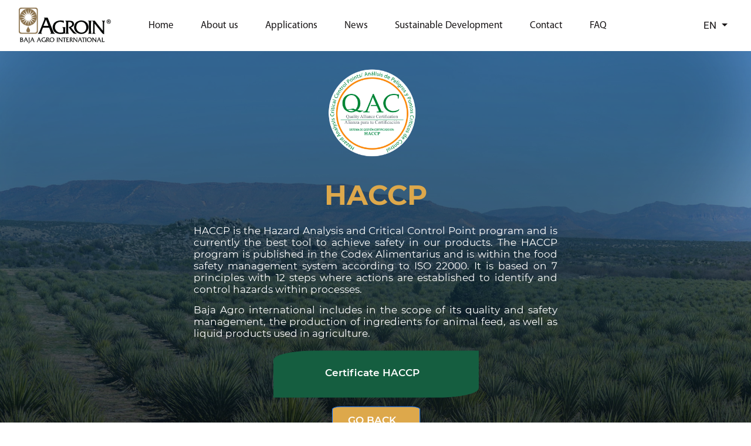

--- FILE ---
content_type: text/html; charset=UTF-8
request_url: https://www.yucca.com.mx/haccp
body_size: 9403
content:
<!DOCTYPE html>
<html lang="en">

<head>
    <meta charset="utf-8">
    <meta name="viewport" content="width=device-width, initial-scale=1, shrink-to-fit=no">
    <title>Baja Agro International | Productos de Yucca Schidigera</title>
    <meta name="description" content="Baja Agro International S.A. de C.V. (AGROIN), es una empresa mexicana localizada en Ensenada, Baja California en el noroeste de México, que se dedica, desde 1983, al aprovechamiento e industrialización de la planta Yucca schidigera.">
    <link href="https://www.yucca.com.mx" rel="canonical"/>
    <meta property="og:description" content="Baja Agro International S.A. de C.V. (AGROIN), es una empresa mexicana localizada en Ensenada, Baja California en el noroeste de México, que se dedica, desde 1983, al aprovechamiento e industrialización de la planta Yucca schidigera." />
    <meta property="og:url" content="https://www.yucca.com.mx" />
    <meta property="og:type" content="website" />
    <meta property="og:title" content="Baja Agro International" />
    <meta property="og:image" content="https://www.yucca.com.mx/storage/logos/fb1.jpg" />
    <meta name="csrf-token" content="TFgeBWk6OlaynrvCkaEA6v9qjQW6ZvEtRYlmcS9t">


    <link rel="shortcut icon" type="image/x-icon" href="https://www.yucca.com.mx/storage/logos/icono.ico" />
    <script src="https://www.yucca.com.mx/js/app.js "></script>
    <link href="https://www.yucca.com.mx/css/app.css" rel="stylesheet">
    <!-- Global site tag (gtag.js) - Google Analytics -->
    <script async src="https://www.googletagmanager.com/gtag/js?id=UA-139903212-1"></script>
    <script>
        window.dataLayer = window.dataLayer || [];

        function gtag() {
            dataLayer.push(arguments);
        }
        gtag('js', new Date());
        gtag('config', 'UA-139903212-1');
    </script>
</head>

<body>
    <style>
        .navbar-toggler-icon {
            background-image: none;
        }

        /* .navbar-toggler-icon::before {
                font-family: FontAwesome;
                content: "\f0c9"; /* fa-bars, fa-navicon
            } */

        .borderOpcion {
            border-bottom: 5px solid #155E40;
            position: absolute;
            width: 35px;
        }

        .navbar-home {
            font-size: 17px;
            font-family: "Myriad-Pro";
            /* PROBLEMA CON LA FUENTE NAVBAR */
            background: #FFFFFF;
        }

        .nav-link {
            color: #1A1718;
            padding: 0rem;
        }

        .nav-link:hover,
        .nav-link:focus {
            color: green;
        }

        .nav-item {
            /* padding-left: 45px; */
        }

        /* @media (min-width: 1121px) {
            .navbar-home {
                height: 110px;
            }
        } */

        @media (max-width: 1120px) {
            .navbar-home {
                height: auto;
            }

            .nav-item a {
                margin-left: 0px !important;
            }
        }

        @media (min-width: 1781px) {
            .logo {
                margin-right: 200px;
            }

            .navbar-expand-lg .navbar-nav .nav-link {
                padding-right: 25px;
                padding-left: 25px;
            }

            .navbar .nav-item .dropdown-menu {
                margin-top: 0px;
                margin-left: -65px;
            }

            .navbar-home {
                padding-left: 120px;
                padding-right: 120px;
                /*background: red;*/
            }

            #logos_xs {
                display: none !important;
            }

            #logos_md {
                display: none !important;
            }

            #logos_xl {
                display: block !important;
            }
        }

        @media (max-width: 1780px) {
            .logo {
                margin-right: 160px;
            }

            .navbar-expand-lg .navbar-nav .nav-link {
                padding-right: 20px;
                padding-left: 20px;
            }

            .navbar .nav-item .dropdown-menu {
                margin-top: 0px;
                margin-left: -65px;
            }

            .navbar-home {
                padding-left: 100px;
                padding-right: 80px;
                /*background: blue;*/
            }

            #logos_xs {
                display: none !important;
            }

            #logos_md {
                display: none !important;
            }

            #logos_xl {
                display: block !important;
            }
        }

        @media (max-width: 1650px) {
            #barrafinal{
                width: 1180px !important;
            }

            .logo {
                margin-right: 50px;
            }

            .navbar-expand-lg .navbar-nav .nav-link {
                padding-right: 20px;
                padding-left: 20px;
            }

            .navbar .nav-item .dropdown-menu {
                margin-top: 0px;
                margin-left: -65px;
            }

            .navbar-home {
                padding-left: 80px;
                padding-right: 60px;
                /*background: brown;*/
            }

            #logos_xs {
                display: none !important;
            }

            #logos_md {
                display: none !important;
            }

            #logos_xl {
                display: block !important;
            }
        }

        @media (max-width: 1495px) {
            #facebook{
                width: 30px !important;
                height: 30px !important;
            }

            #youtube{
                width: 30px !important;
                height: 30px !important;
            }

            #instagram{
                width: 30px !important;
                height: 30px !important;
            }

            #linkedin{
                width: 30px !important;
                height: 30px !important;
            }

            #barrafinal{
                width: 1140px !important;
            }

            .logo {
                margin-right: 10px;
            }

            .navbar-expand-lg .navbar-nav .nav-link {
                padding-right: 15px;
                padding-left: 15px;
            }

            .navbar .nav-item .dropdown-menu {
                margin-top: 0px;
                margin-left: -65px;
            }

            .navbar-home {
                padding-left: 20px;
                padding-right: 20px;
                /*background: rgb(134, 136, 6);*/
            }

            #logos_xs {
                display: none !important;
            }

            #logos_md {
                display: block !important;
            }

            #logos_xl {
                display: none !important;
            }
        }

        @media (max-width: 1000px) {
            #logos_xs {
                display: block !important;
            }

            #logos_md {
                display: none !important;
            }

            #logos_xl {
                display: none !important;
            }
        }

        @media (min-width: 1440px) {
            #footer_md {
                display: none !important;
            }

            #footer_xl {
                display: block !important;
            }
        }

        @media (max-width: 1439px) {
            #footer_md {
                display: block !important;
            }

            #footer_xl {
                display: none !important;
            }
        }

        .separador_xl {
            width: 1px;
            height: 50px;
            margin-top: 15px;
            margin-right: 25px;
            background: #6B6B6B;
            opacity: 0.50;
        }

        .separador_md {
            width: 1px;
            height: 50px;
            margin-top: 15px;

            margin-right: 30px;
            background: #6B6B6B;
            opacity: 0.50;
        }

        .separador_xs {
            width: 1px;
            height: 50px;
            margin-top: 15px;
            margin-left: 5px;
            margin-right: 5 px;
            background: #6B6B6B;
            opacity: 0.50;
        }

        .barra_logos {
            width: 550px !important;
            height: 1px;
            margin-top: 10px !important;
            margin-bottom: 10px !important;
            margin: 0 auto;
            background: #6B6B6B;
            opacity: 0.50;
        }

        .td_right {
            float: right;
        }

        .td {
            overflow: hidden;
            float: left;
        }

        .tr {
            overflow: hidden;
            clear: both;
            width: auto;
        }

        .center_div {
            display: flex;
            align-items: center;
            flex-wrap: wrap;
        }

        .row {
            --bs-gutter-x: 0;
            --bs-gutter-y: 0;
        }

        .navbar-toggler {
            border: 0;
        }

        .navbar-toggler:focus,
        .navbar-toggler:active,
        .navbar-toggler-icon:focus {
            outline: none;
            box-shadow: none;
            border: 0;
        }

        .toggler-icon {
            width: 30px;
            height: 3px;
            background-color: #000000;

            display: block;
            transition: all 0.2s;
        }

        .middle-bar {
            margin: 5px auto;
        }

        .navbar-toggler .top-bar {
            transform: rotate(45deg);
            transform-origin: 10% 10%;
        }

        .navbar-toggler .middle-bar {
            opacity: 0;
            filter: alpha(opacity=0);
        }

        .navbar-toggler .bottom-bar {
            transform: rotate(-45deg);
            transform-origin: 10% 90%;
        }

        .navbar-toggler.collapsed .top-bar {
            transform: rotate(0);
        }

        .navbar-toggler.collapsed .middle-bar {
            opacity: 1;
            filter: alpha(opacity=100);
        }

        .navbar-toggler.collapsed .bottom-bar {
            transform: rotate(0);
        }

        .navbar-toggler.collapsed .toggler-icon {
            background-color: #000000;
        }

        @media (max-width: 1119px) {
            .navbar-nav {
                text-align: center !important;
                align-items: center !important;
            }

            .nav-item {
                padding: 15px !important;
            }
        }

        @media (max-width: 1600px) {
            #fimg {
                margin-left: 60px !important;
            }
        }
    </style>
    <link rel="stylesheet" href="https://cdnjs.cloudflare.com/ajax/libs/font-awesome/6.0.0-beta2/css/all.min.css" />
    
    <nav id="navanim" class="animacion navbar navbar-expand-xl navbar-home">
        <div class="container-fluid">
            <a class="navbar-brand" href="https://www.yucca.com.mx/inicio">
                <img class="logo" src="https://www.yucca.com.mx/storage/logos/logo.svg" style="width: 157px; height: 61px;"
                    alt="">
            </a>
            <button class="navbar-toggler collapsed" type="button" data-bs-toggle="collapse" data-bs-target="#main_nav"
                aria-expanded="false" aria-label="Toggle navigation">
                <span class="toggler-icon top-bar"></span>
                <span class="toggler-icon middle-bar"></span>
                <span class="toggler-icon bottom-bar"></span>
            </button>
            <div class="collapse navbar-collapse" id="main_nav">
                <ul class="navbar-nav">
                    <li class="nav-item"><a class="nav-link" style="margin-left: 30px;"
                            href="https://www.yucca.com.mx/inicio">Home<div class="">
                            </div></a></li>
                    <li class="nav-item"><a class="nav-link" style="margin-left: 30px;"
                            href="https://www.yucca.com.mx/somos">About us<div class="">
                            </div></a>
                    </li>
                    <li class="nav-item"><a class="nav-link" style="margin-left: 30px;"
                            href="https://www.yucca.com.mx/aplicaciones">Applications<div
                                class="">
                            </div></a></li>
                    <li class="nav-item"><a class="nav-link" style="margin-left: 30px;"
                            href="https://www.yucca.com.mx/noticias">News<div class=""></div>
                            </a>
                    </li>
                    <li class="nav-item"><a class="nav-link" style="margin-left: 30px;"
                            href="https://www.yucca.com.mx/desarrollo">Sustainable Development<div class="">
                            </div></a></li>
                    <li class="nav-item"><a class="nav-link" style="margin-left: 30px;"
                            href="https://www.yucca.com.mx/contacto">Contact<div class=""></div>
                            </a>
                    </li>
                    <li class="nav-item"><a class="nav-link" style="margin-left: 30px;"
                            href="https://www.yucca.com.mx/preguntas">FAQ<div class="">
                            </div></a>
                    </li>
                </ul>
                <ul class="navbar-nav ms-auto">
                    <li class="nav-item dropdown">
                        <a class="nav-link dropdown-toggle" href="#" data-bs-toggle="dropdown"
                            style="font-family: Roboto-Regular;">
                                                                                        EN
                                                    </a>

                        <ul class="dropdown-menu dropdown-menu-end">
                            <li><a class="dropdown-item" href="https://www.yucca.com.mx/locale/es"
                                    style="font-family: Roboto-Regular;">ES</a></li>
                            <li><a class="dropdown-item" href="https://www.yucca.com.mx/locale/en"
                                    style="font-family: Roboto-Regular;">EN</a></li>
                        </ul>
                    </li>
                </ul>
            </div>
        </div>
    </nav>

        <style>
        .contenedor {
            width: 100%;
            overflow: hidden;
            position: relative;
        }

        .contenido {
            width: 620px;
            height: auto;
            position: absolute;
            z-index: 1000;
            left: 50%;
            padding-top: 50px;
            top: 0;
        }

        .texto {
            font-family: "Montserrat-Regular";
            font-size: 17px;
            text-align: justify;
            color: #ffffff;
            width: 620px;
            margin: 0 auto;
            margin-top: 15px;

            z-index: 4;
        }

        .titulo {
            height: auto;
            font-family: "Montserrat-Bold";
            font-size: 47px;
            text-align: center;
            color: #DDA84B;
            margin-top: 30px;
        }

        .container {
            position: relative;
            display: flex;
            align-items: center;
            justify-content: center;
        }

        #fondo {
            background: url('storage/aplicaciones/earth.png');
            background-size: cover;
            position: absolute;
            overflow: hidden;
        }

        .boton {
            width: 350px;
            height: 80px;

            background: #155E40;
            border: 1px solid #155E40;
            border-radius: 20% 0;
            margin-left: 22%;
            margin-top: 20px;
        }

        .botonreg {
            width: 150px;
            height: 50px;

            background: #DDA84B;
            border: 1px solid;
            border-radius: 10%;
            margin-left: 38%;
            margin-top: 15px;

        }

        .titregre {
            font-family: "Montserrat-SemiBold";
            font-size: 17px;
            color: WHITE;
            margin-left: 18%;
            margin-top: 7%;
        }

        .botontit {
            font-family: "Montserrat-SemiBold";
            font-size: 17px;
            color: WHITE;
            margin-left: 25%;
            margin-top: 7%;
        }
    </style>

    
    <div class="row">
        <div class="contenedor">
            <img src="https://www.yucca.com.mx/storage/aplicaciones/page404.png" class="page" style="z-index: 0;">
            <img src="https://www.yucca.com.mx/storage/aplicaciones/earth.png" class="earth"
                style="position: absolute; z-index:1; height: 875px; width: 100%; left: 0; top: 0;">
        </div>
    </div>

    <div class="contenido" style="transform:translate(-50%, 10%); ">
        <div class="tr" id="logo" style="width: 150px;height: 150px;margin-left: 37%;">
            <img style="width: 150px;height: 150px;" src="https://www.yucca.com.mx/storage/logos/haccp.webp"
                class="img-responsive center-block">
        </div>
        <div class="tr titulo">HACCP</div>
        <div class="tr texto h5">
            HACCP is the Hazard Analysis and Critical Control Point program and is currently the best tool to achieve safety in our products. The HACCP program is published in the Codex Alimentarius and is within the food safety management system according to ISO 22000. It is based on 7 principles with 12 steps where actions are established to identify and control hazards within processes.        </div>
        <div class="tr texto h5">
            Baja Agro international includes in the scope of its quality and safety management, the production of ingredients for animal feed, as well as liquid products used in agriculture.        </div>

        <a target="_blank" 
                    href="storage/pdf/haccp-en.pdf"
         
        style="text-decoration: none;" class="pt-5">
            <div class="tr boton">
                <div class="botontit">
                    Certificate HACCP                </div>
            </div>
        </a>

        <a href="https://www.yucca.com.mx" style="text-decoration: none;">
            <div class="tr botonreg">
                <div class="titregre">
                    GO BACK                </div>
            </div>
        </a>
    </div>

    <div class="col-xs-12 col-md-12 pie" style="height: auto;background: #124734;padding-bottom: 20px; position: relative;">
        <div class="col-xs-12 col-sm-12 col-md-12" style="min-height: 66px;height: auto;">
            <div id="logos_xl" class="logos_xl">
                <div class="tr" style="width: 640px;margin: 0 auto;">
                    <a href="https://www.yucca.com.mx/sgia"><img class="td" src="storage/logos/iso2.webp"
                            style="width: 66px;height: 66px;margin-left: 10px; margin-top: 10px;"></a>
                    <a href="https://www.yucca.com.mx/haccp"><img class="td" src="storage/logos/haccp2.webp"
                            style="width: 66px;height: 66px;margin-left: 10px; margin-top: 10px;"></a>
                    <a href="https://www.yucca.com.mx/feed"><img class="td" src="storage/logos/cert-feed.svg"
                            style="width: 66px;height: 66px;margin-left: 10px; margin-top: 10px;"></a>
                    <a href="https://www.yucca.com.mx/gmp"><img class="td" src="storage/logos/cert-gmp.svg"
                            style="width: 66px;height: 66px;margin-left: 10px; margin-top: 10px;"></a>
                    <a href="https://www.yucca.com.mx/kosher"><img class="td" src="storage/logos/cert-kosher.svg"
                            style="width: 81px;height: 66px;margin-left: 10px; margin-top: 10px;"></a>
                    
                    <a href="https://www.yucca.com.mx/usda"><img class="td" src="storage/logos/usda.svg"
                            style="width: 81px;height: 66px;margin-left: 10px; margin-top: 10px;"></a>
                    <a href="https://www.yucca.com.mx/halal"><img class="td" src="storage/logos/cert-halal.svg"
                            style="width: 66px;height: 66px;margin-left: 10px; margin-top: 10px;"></a>
                    <a href="https://www.yucca.com.mx/senasica"><img class="td" src="storage/logos/cert-senasica.svg"
                            style="width: 66px;height: 66px;margin-left: 10px; margin-top: 10px;"></a>
                </div>
            </div>
            <div id="logos_xs" class="logos_xs" style="display: none;">
                <div class="tr" style="width: 280px;margin: 0 auto;">
                    <a href="https://www.yucca.com.mx/sgia"><img class="td" src="storage/logos/iso2.webp"
                            style="width: 56px;height: 56px;margin-top: 5px;"></a>
                    <a href="https://www.yucca.com.mx/haccp"><img class="td" src="storage/logos/haccp2.webp"
                            style="width: 56px;height: 56px;margin-left: 5px;margin-top: 5px;"></a>
                    <a href="https://www.yucca.com.mx/feed"><img class="td" src="storage/logos/cert-feed.svg"
                            style="width: 56px;height: 56px;margin-left: 5px;margin-top: 5px;"></a>
                    <a href="https://www.yucca.com.mx/gmp"><img class="td" src="storage/logos/cert-gmp.svg"
                            style="width: 56px;height: 56px;margin-left: 5px;margin-top: 5px;"></a>

                </div>
                <div class="tr" style="width: 330px;margin: 0 auto;margin-top: 5px;">
                    <a href="https://www.yucca.com.mx/kosher"><img class="td" src="storage/logos/cert-kosher.svg"
                            style="width: 71px;height: 56px;margin-left: 5px;"></a>
                    
                    <a href="https://www.yucca.com.mx/usda"><img class="td" src="storage/logos/usda.svg"
                            style="width: 71px;height: 56px;margin-left: 5px;"></a>
                    <a href="https://www.yucca.com.mx/halal"><img class="td" src="storage/logos/cert-halal.svg"
                            style="width: 56px;height: 56px;margin-left: 5px;"></a>
                    <a href="https://www.yucca.com.mx/senasica"><img class="td" src="storage/logos/cert-senasica.svg"
                            style="width: 56px;height: 56px;margin-left: 5px;"></a>
                </div>
            </div>
        </div>
    </div>


    <style>
        @media (max-width: 1460px) {
            #logos_xl {
                display: block !important;
            }
        }

        @media (max-width: 1000px) {
            #logos_xl {
                display: none !important;
            }
        }

        @media (max-width: 670px) {
            .contenido {
                width: 500px;
            }

            .texto {
                width: 500px;
            }

            #logos_xl {
                display: none !important;
            }

            #logos_xs {
                display: block !important;
            }
        }

        @media (max-width: 550px) {

            #logo {
                margin-left: 30% !important;
            }

            .contenido {
                width: 400px;

            }

            .boton {
                margin-left: 7% !important;
            }

            .botonreg {
                margin-left: 32% !important;
            }

            .texto {
                width: 400px;
            }

            .page {
                height: 1000px !important;
            }

            .earth {
                height: 1000px !important;
            }
        }
    </style>

    <div class="modal fade" id="modalTyC" tabindex="-1" aria-labelledby="modalTyCLabel" aria-hidden="true">
        <div class="modal-dialog modal-xl">
            <div class="modal-content" style="">
                <div class="modal-header" style="background:#155E40">
                    <h5 class="modal-title text-white" id="modalTyCLabel"><b>TERMS AND CONDITIONS</b></h5>
                    <button type="button" class="btn-close" data-bs-dismiss="modal" aria-label="Close"></button>
                </div>
                <div class="modal-body" >
                    
       
        <p style='margin-top:12.0pt;margin-right:0cm;margin-bottom:12.0pt;margin-left:0cm;line-height:normal;font-size:15px;text-align:justify;'><span style='font-size:16px;color:black;'><br> This contract describes the general terms and conditions (hereinafter only &quot;TERMS AND CONDITIONS&quot;) applicable to the use of the contents, products and services offered through the site <strong>www.yucca.com.mx&nbsp;</strong>(hereinafter, &quot;WEBSITE&quot;), owned by <strong>Baja Agro International S.A. de C.V.&nbsp;</strong>(hereinafter, &quot;OWNER&quot;) whose domicile is located in Baja California, at the following address:</span></p>
        <p style='margin-top:12.0pt;margin-right:0cm;margin-bottom:12.0pt;margin-left:0cm;line-height:normal;font-size:15px;text-align:justify;'><span style='font-size:16px;color:black;'>Privada Kino Este No. 100A-1</span></p>
        <p style='margin-top:12.0pt;margin-right:0cm;margin-bottom:12.0pt;margin-left:0cm;line-height:normal;font-size:15px;text-align:justify;'><span style='font-size:16px;color:black;'>Mission Industrial Park</span></p>
        <p style='margin-top:12.0pt;margin-right:0cm;margin-bottom:12.0pt;margin-left:0cm;line-height:normal;font-size:15px;text-align:justify;'><span style='font-size:16px;color:black;'>Ensenada, Baja California</span></p>
        <p style='margin-top:12.0pt;margin-right:0cm;margin-bottom:12.0pt;margin-left:0cm;line-height:normal;font-size:15px;text-align:justify;'><span style='font-size:16px;color:black;'>Mexico, C.P. 22830</span></p>
        <p style='margin-top:12.0pt;margin-right:0cm;margin-bottom:12.0pt;margin-left:0cm;line-height:normal;font-size:15px;text-align:justify;'><span style='font-size:16px;color:black;'>Any person wishing to access or make use of the site or the services offered therein may do so subject to these TERMS AND CONDITIONS, as well as the policies and principles incorporated herein. In any case, any person who does not accept these terms and conditions must refrain from using the WEBSITE and/or acquiring the products and services that may be offered.</span></p>
        <p style='margin-top:12.0pt;margin-right:0cm;margin-bottom:12.0pt;margin-left:0cm;line-height:normal;font-size:15px;text-align:justify;'><strong><span style='font-size:16px;color:black;'><br>&nbsp; I. OF THE OBJECT.</span></strong></p>
        <p style='margin-top:12.0pt;margin-right:0cm;margin-bottom:12.0pt;margin-left:0cm;line-height:normal;font-size:15px;text-align:justify;'><span style='font-size:16px;color:black;'>The purpose of these TERMS AND CONDITIONS is to regulate access to and use of the WEBSITE, meaning any type of content, product or service available to the general public within the domain: www.yucca.com.mx.</span></p>
        <p style='margin-top:12.0pt;margin-right:0cm;margin-bottom:12.0pt;margin-left:0cm;line-height:normal;font-size:15px;text-align:justify;'><span style='font-size:16px;color:black;'>The OWNER reserves the right to modify at any time and without notice, the presentation, content, functionality, products, services, and configuration that may be contained in the WEBSITE; in this sense, the USER acknowledges and agrees that at any time may discontinue, disable or cancel any of the elements that make up the WEBSITE or access to them.</span></p>
        <p style='margin-top:12.0pt;margin-right:0cm;margin-bottom:12.0pt;margin-left:0cm;line-height:normal;font-size:15px;text-align:justify;'><span style='font-size:16px;color:black;'>Access to the WEBSITE by the USER is free and, as a general rule, is free of charge, without the USER having to provide a consideration in order to enjoy it, except for the cost of the Internet connection provided by the provider of this type of service contracted by the USER.</span></p>
        <p style='margin-top:12.0pt;margin-right:0cm;margin-bottom:12.0pt;margin-left:0cm;line-height:normal;font-size:15px;text-align:justify;'><span style='font-size:16px;color:black;'>Access to part of the contents and services of the WEBSITE may be made after prior subscription or registration of the USER.</span></p>
        <p style='margin-top:12.0pt;margin-right:0cm;margin-bottom:12.0pt;margin-left:0cm;line-height:normal;font-size:15px;text-align:justify;'><span style='font-size:16px;color:black;'>The WEBSITE is intended for any person, regardless of age.</span></p>
        <p style='margin-top:12.0pt;margin-right:0cm;margin-bottom:12.0pt;margin-left:0cm;line-height:normal;font-size:15px;text-align:justify;'><span style='font-size:16px;color:black;'>The USER is informed that the OWNER may administer or manage the WEBSITE directly or through a third party, which does not modify in any way what is established in these TERMS AND CONDITIONS.</span></p>
        <p style='margin-top:12.0pt;margin-right:0cm;margin-bottom:12.0pt;margin-left:0cm;line-height:normal;font-size:15px;text-align:justify;'><strong><span style='font-size:16px;color:black;'><br>&nbsp; II. OF THE USER.</span></strong></p>
        <p style='margin-top:12.0pt;margin-right:0cm;margin-bottom:12.0pt;margin-left:0cm;line-height:normal;font-size:15px;text-align:justify;'><span style='font-size:16px;color:black;'>Access to or use of the WEBSITE confers the condition of USER of the WEBSITE, and therefore shall be subject to these TERMS AND CONDITIONS, as well as any subsequent amendments thereto, without prejudice to the application of applicable legislation, and shall therefore be deemed to be accepted from the moment in which the WEBSITE is accessed. Given the relevance of the foregoing, the USER is advised to review any updates to these TERMS AND CONDITIONS.</span></p>
        <p style='margin-top:12.0pt;margin-right:0cm;margin-bottom:12.0pt;margin-left:0cm;line-height:normal;font-size:15px;text-align:justify;'><span style='font-size:16px;color:black;'>It is the responsibility of the USER to use the WEBSITE according to the way it was designed; in this sense, the use of any type of software that automates the interaction or downloading of the contents or services provided through the WEBSITE is prohibited. Furthermore, the USER agrees to use the information, content or services offered through the WEBSITE in a lawful manner, without contravening the provisions of these TERMS AND CONDITIONS, morality or public order, and shall refrain from any act that may affect the rights of third parties, or in any way impair the operation of the WEBSITE.</span></p>
        <p style='margin-top:12.0pt;margin-right:0cm;margin-bottom:12.0pt;margin-left:0cm;line-height:normal;font-size:15px;text-align:justify;'><span style='font-size:16px;color:black;'>Likewise, the user agrees to provide lawful and truthful information in the forms provided on the WEBSITE, in which the user has to provide certain data or information for access to any content, product or service offered by the WEBSITE itself. In any case, the USER shall immediately notify the OWNER of any fact that could imply the misuse of the information recorded in such forms, such as theft, loss, or unauthorized access to accounts and / or passwords, in order to proceed to its immediate cancellation.</span></p>
        <p style='margin-top:12.0pt;margin-right:0cm;margin-bottom:12.0pt;margin-left:0cm;line-height:normal;font-size:15px;text-align:justify;'><span style='font-size:16px;color:black;'>The mere access to the WEBSITE does not imply the establishment of any kind of relationship between the OWNER and the USER.</span></p>
        <p style='margin-top:12.0pt;margin-right:0cm;margin-bottom:12.0pt;margin-left:0cm;line-height:normal;font-size:15px;text-align:justify;'><strong><span style='font-size:16px;color:black;'><br>&nbsp; III. ACCESS AND NAVIGATION ON THE WEB SITE.</span></strong></p>
        <p style='margin-top:12.0pt;margin-right:0cm;margin-bottom:12.0pt;margin-left:0cm;line-height:normal;font-size:15px;text-align:justify;'><span style='font-size:16px;color:black;'>The OWNER does not guarantee in any way the continuity and availability of the contents, products or services offered through the WEBSITE, however, the OWNER will carry out the actions that according to its possibilities allow it to maintain the proper functioning of the WEBSITE, without this implying any liability on the part of <strong>Baja Agro International S.A. de C.V.</strong></span></p>
        <p style='margin-top:12.0pt;margin-right:0cm;margin-bottom:12.0pt;margin-left:0cm;line-height:normal;font-size:15px;text-align:justify;'><span style='font-size:16px;color:black;'>Likewise, <strong>Baja Agro International S.A. de C.V.&nbsp;</strong>will not be responsible or guarantee that the content or software that can be accessed through the WEBSITE, is free of errors, malicious software, or that may cause any damage at software or hardware level in the equipment through which the USER accesses the WEBSITE.</span></p>
        <p style='margin-top:12.0pt;margin-right:0cm;margin-bottom:12.0pt;margin-left:0cm;line-height:normal;font-size:15px;text-align:justify;'><span style='font-size:16px;color:black;'>The OWNER is not responsible for any damages that may be caused by improper use of the WEBSITE. In no case <strong>Baja Agro International S.A. de C.V.&nbsp;</strong>will be responsible for losses, damages of any kind arising from the mere access or use of the WEBSITE.</span></p>
        <p style='margin-top:12.0pt;margin-right:0cm;margin-bottom:12.0pt;margin-left:0cm;line-height:normal;font-size:15px;text-align:justify;'><strong><span style='font-size:16px;color:black;'><br>&nbsp; IV. PRIVACY AND DATA PROTECTION POLICY.</span></strong></p>
        <p style='margin-top:12.0pt;margin-right:0cm;margin-bottom:12.0pt;margin-left:0cm;line-height:normal;font-size:15px;text-align:justify;'><span style='font-size:16px;color:black;'>In accordance with the provisions of Mexican law, the OWNER undertakes to adopt the necessary measures within its power to ensure the privacy of the personal data collected in order to guarantee its security and prevent its alteration, loss or unauthorized processing.</span></p>
        <p style='margin-top:12.0pt;margin-right:0cm;margin-bottom:12.0pt;margin-left:0cm;line-height:normal;font-size:15px;text-align:justify;'><span style='font-size:16px;color:black;'>In addition, in order to comply with the provisions of Mexican law, all personal data collected through the WEBSITE will be treated in accordance with the principles of legality, quality, purpose, loyalty and responsibility. Any processing of personal data will be subject to the consent of the owner. In any case, the use of financial or patrimonial data will require the express authorization of its owners, however, this may be given through the WEBSITE itself using the mechanisms provided for that purpose, and in any case the utmost diligence and care will be given to this type of data. The same will occur in the case of sensitive personal data, considering by these those that due to improper use may give rise to discrimination or its disclosure entails a risk to the holder.</span></p>
        <p style='margin-top:12.0pt;margin-right:0cm;margin-bottom:12.0pt;margin-left:0cm;line-height:normal;font-size:15px;text-align:justify;'><span style='font-size:16px;color:black;'>At all times it will be ensured that the personal data contained in the databases or files that may be used, are relevant, correct and updated for the purposes for which they were collected.</span></p>
        <p style='margin-top:12.0pt;margin-right:0cm;margin-bottom:12.0pt;margin-left:0cm;line-height:normal;font-size:15px;text-align:justify;'><span style='font-size:16px;color:black;'>The WEBSITE may include hyperlinks or links that allow access to third party websites other than <strong>Baja Agro International S.A. de C.V.</strong>. The owners of such websites will have their own privacy and data protection policies, so <strong>Baja Agro International S.A. de C.V.&nbsp;</strong>does not assume any responsibility for the data provided by the USER through any website other than www.yucca.com.mx.</span></p>
        <p style='margin-top:12.0pt;margin-right:0cm;margin-bottom:12.0pt;margin-left:0cm;line-height:normal;font-size:15px;text-align:justify;'><strong><span style='font-size:16px;color:black;'>Baja Agro International S.A. de C.V.&nbsp;</span></strong><span style='font-size:16px;color:black;'>reserves the right to modify its Privacy Policy, according to its needs or derived from any change in legislation. The access or use of the WEBSITE after such changes, will imply the acceptance of these changes.</span></p>
        <p style='margin-top:12.0pt;margin-right:0cm;margin-bottom:12.0pt;margin-left:0cm;line-height:normal;font-size:15px;text-align:justify;'><span style='font-size:16px;color:black;'>On the other hand, access to the WEBSITE may involve the use of cookies, which are small amounts of information that are stored in the browser used by the USER. Cookies facilitate navigation, make it more friendly, and do not damage the navigation device, for this, they can collect information to enter the WEBSITE, store the preferences of the USER, as well as the interaction that this has with the WEBSITE, such as: the date and time when accessing the WEBSITE, the time that has been made use of this, the sites visited before and after the same, the number of pages visited, the IP address from which the user accesses, the frequency of visits, etc..</span></p>
        <p style='margin-top:12.0pt;margin-right:0cm;margin-bottom:12.0pt;margin-left:0cm;line-height:normal;font-size:15px;text-align:justify;'><span style='font-size:16px;color:black;'>This type of information will be used to improve the WEBSITE, detect errors, and possible needs that the USER may have, in order to offer USERS better quality services and content. In any case, the information collected will be anonymous and will not identify individual users.</span></p>
        <p style='margin-top:12.0pt;margin-right:0cm;margin-bottom:12.0pt;margin-left:0cm;line-height:normal;font-size:15px;text-align:justify;'><span style='font-size:16px;color:black;'>In the event that the USER does not wish this type of information to be collected, he/she should disable, reject, restrict and/or eliminate the use of cookies in his/her Internet browser. The procedures to perform these actions may differ from one browser to another; consequently, it is suggested to review the instructions provided by the browser developer. In the event that you reject the use of cookies (in whole or in part) the USER may continue to use the WEBSITE, although some of its functions may be disabled.</span></p>
        <p style='margin-top:12.0pt;margin-right:0cm;margin-bottom:12.0pt;margin-left:0cm;line-height:normal;font-size:15px;text-align:justify;'><span style='font-size:16px;color:black;'>It is possible that in the future these policies regarding cookies may change or be updated, so it is advisable to review the updates that are made to these TERMS AND CONDITIONS, in order to be properly informed about how and why we use the cookies that are generated when entering or using the WEBSITE.</span></p>
        <p style='margin-top:12.0pt;margin-right:0cm;margin-bottom:12.0pt;margin-left:0cm;line-height:normal;font-size:15px;text-align:justify;'><strong><span style='font-size:16px;color:black;'><br>&nbsp; V. LIAISON POLICY.</span></strong></p>
        <p style='margin-top:12.0pt;margin-right:0cm;margin-bottom:12.0pt;margin-left:0cm;line-height:normal;font-size:15px;text-align:justify;'><span style='font-size:16px;color:black;'>The WEBSITE may contain links, contents, services or functions of other internet sites belonging to and/or managed by third parties, such as images, videos, comments, search engines, etc.</span></p>
        <p style='margin-top:12.0pt;margin-right:0cm;margin-bottom:12.0pt;margin-left:0cm;line-height:normal;font-size:15px;text-align:justify;'><span style='font-size:16px;color:black;'>The use of these links, contents, services or functions, is intended to improve the USER&apos;s experience when using the WEBSITE, without being considered a suggestion, recommendation or invitation to use external sites. <strong>Baja Agro International S.A. de C.V.&nbsp;</strong>in no case will review or control the content of external sites, likewise, does not own the products, services, content, and any other material on those linked sites; therefore, neither the availability, accuracy, veracity, validity or legality of external sites that can be accessed through the WEBSITE will be guaranteed. Likewise, the OWNER assumes no liability for any damages that may arise from access or use of content, products or services available on websites not managed by <strong>Baja Agro International S.A. de C.V. which may be&nbsp;</strong>accessed through the WEBSITE.</span></p>
        <p style='margin-top:12.0pt;margin-right:0cm;margin-bottom:12.0pt;margin-left:0cm;line-height:normal;font-size:15px;text-align:justify;'><span style='font-size:16px;color:black;'>USERS or third parties who make or publish a web link from an external web page to this WEBSITE must take into account the following:</span></p>
        <p style='margin-top:12.0pt;margin-right:0cm;margin-bottom:12.0pt;margin-left:22.5pt;line-height:normal;font-size:15px;text-align:justify;'><span style='font-size:16px;color:black;'>The reproduction (total or partial) of the contents, products or services available in the WEBSITE is not allowed without the express authorization of <strong>Baja Agro International S.A. de C.V.&nbsp;</strong>or its owner. False, inaccurate or incorrect statements about the WEBSITE, its contents, products or services are not allowed, and <strong>Baja Agro International S.A. de C.V.&nbsp;</strong>may restrict access to the WEBSITE to any person who incurs in this type of acts.</span></p>
        <p style='margin-top:12.0pt;margin-right:0cm;margin-bottom:12.0pt;margin-left:22.5pt;line-height:normal;font-size:15px;text-align:justify;'><span style='font-size:16px;color:black;'>The establishment of a link to the WEBSITE from any external site does not imply the existence of any relationship between <strong>Baja Agro International S.A. de C.V.&nbsp;</strong>and the owner of the website from which it is made, nor does it imply the knowledge of <strong>Baja Agro International S.A. de C.V.&nbsp;</strong>of the contents, products or services offered on external sites from which you can access the WEBSITE.</span></p>
        <p style='margin-top:12.0pt;margin-right:0cm;margin-bottom:12.0pt;margin-left:0cm;line-height:normal;font-size:15px;text-align:justify;'><strong><span style='font-size:16px;color:black;'><br>&nbsp; VI. INTELLECTUAL AND INDUSTRIAL PROPERTY POLICY.</span></strong></p>
        <p style='margin-top:12.0pt;margin-right:0cm;margin-bottom:12.0pt;margin-left:0cm;line-height:normal;font-size:15px;text-align:justify;'><strong><span style='font-size:16px;color:black;'>Baja Agro International S.A. de C.V.&nbsp;</span></strong><span style='font-size:16px;color:black;'>by itself or as an assignee, is the owner of all intellectual and industrial property rights of the WEBSITE, meaning the source code that makes possible its operation as well as images, audio or video files, logos, trademarks, color combinations, structures, designs and other elements that distinguish it. They will be, therefore, protected by the Mexican legislation on intellectual and industrial property, as well as by the applicable international treaties. Therefore, it is expressly prohibited the reproduction, distribution, or dissemination of the contents of the WEBSITE, for commercial purposes, in any medium and by any means, without the authorization of <strong>Baja Agro International S.A. de C.V.</strong>.</span></p>
        <p style='margin-top:12.0pt;margin-right:0cm;margin-bottom:12.0pt;margin-left:0cm;line-height:normal;font-size:15px;text-align:justify;'><span style='font-size:16px;color:black;'>The USER undertakes to respect the intellectual and industrial property rights of the OWNER. However, in addition to being able to view the elements of the WEBSITE may print, copy or store them, provided it is solely for strictly personal use.</span></p>
        <p style='margin-top:12.0pt;margin-right:0cm;margin-bottom:12.0pt;margin-left:0cm;line-height:normal;font-size:15px;text-align:justify;'><span style='font-size:16px;color:black;'>On the other hand, the USER shall refrain from deleting, altering, or manipulating any element, file, or content of the WEBSITE, and for no reason shall perform acts aimed at violating the security, files or databases that are protected, either through restricted access by means of a user and password, or because he/she does not have the permission to view, edit or manipulate them.</span></p>
        <p style='margin-top:12.0pt;margin-right:0cm;margin-bottom:12.0pt;margin-left:0cm;line-height:normal;font-size:15px;text-align:justify;'><span style='font-size:16px;color:black;'>In case the USER or any third party considers that any of the contents of the WEBSITE implies a violation of the rights of protection of industrial or intellectual property, he/she should immediately inform <strong>Baja Agro International S.A. de C.V. through&nbsp;</strong>the contact information available on the WEBSITE itself and/or through the following means:</span></p>
        <p style='margin-top:12.0pt;margin-right:0cm;margin-bottom:12.0pt;margin-left:22.5pt;line-height:normal;font-size:15px;text-align:justify;'><span style='font-size:16px;color:black;'>Telephone :+(52) 6461770475</span></p>
        <p style='margin-top:12.0pt;margin-right:0cm;margin-bottom:12.0pt;margin-left:0cm;line-height:normal;font-size:15px;text-align:justify;'><strong><span style='font-size:16px;color:black;'><br>&nbsp; VII. APPLICABLE LAW AND JURISDICTION.</span></strong></p>
        <p style='margin-top:12.0pt;margin-right:0cm;margin-bottom:12.0pt;margin-left:0cm;line-height:normal;font-size:15px;text-align:justify;'><strong><span style='font-size:16px;color:black;'>Baja Agro International S.A. de C.V.&nbsp;</span></strong><span style='font-size:16px;color:black;'>reserves the right to file civil or criminal actions it deems necessary for the improper use of the WEBSITE, its contents, products or services, or for the breach of these TERMS AND CONDITIONS.</span></p>
        <p style='margin-top:12.0pt;margin-right:0cm;margin-bottom:12.0pt;margin-left:0cm;line-height:normal;font-size:15px;text-align:justify;'><span style='font-size:16px;color:black;'>The relationship between the USER and <strong>Baja Agro International S.A. de C.V.&nbsp;</strong>shall be governed by the laws in force in Mexico, specifically in Baja California. Should any controversy arise in relation to the interpretation and/or application of these TERMS AND CONDITIONS, the parties shall submit to the ordinary jurisdiction of the courts that correspond according to law in the state referred to.</span></p>
                    </div>
                <div class="modal-footer">

                    <button type="button" id="buttonTC" class="btn btn-outline-success" data-bs-target="#modalTyC" data-bs-toggle="modal" data-bs-dismiss="modal">ACEPT</button>

                </div>
            </div>
        </div>
    </div>

    <footer>
        <div id="footer_xl" class="row" style="background: #155E40 !important; height: 160px;display: none;">
            <div class="tr" style="background: #155E40 !important;">
                <div class="td" style="width: 20%;">
                    <img id="fimg" alt="" src="https://www.yucca.com.mx/storage/logos/logo_blanco.svg"
                        style="width: 190px;height: 75px;margin: 0 auto; margin-top: 40px; margin-left: 80px;">
                </div>
                <div class="td" style="width: 80%;">
                    <div class="col-12" style="width: auto; height: 20px;">
                        <div class="tr"
                            style="font-family: Montserrat-Regular;font-size: 17px;color: #FFFFFF;margin-top: 30px; line-height: 40px;">

                            <div class="td" style="padding-right: 2%;"><a
                                    style="color: #FFFFFF;text-decoration: none;"
                                    href="https://www.yucca.com.mx/inicio">HOME</a>
                            </div>
                            <div class="td" style="padding-right: 2%;"><a
                                    style="color: #FFFFFF;text-decoration: none;"
                                    href="https://www.yucca.com.mx/somos">ABOUT US</a></div>
                            <div class="td" style="padding-right: 2%;"><a
                                    style="color: #FFFFFF;text-decoration: none;"
                                    href="https://www.yucca.com.mx/aplicaciones">APPLICATIONS</a></div>
                            <div class="td" style="padding-right: 2%;"><a
                                    style="color: #FFFFFF;text-decoration: none;"
                                    href="https://www.yucca.com.mx/noticias">NEWS</a></div>
                            <div class="td" style="padding-right: 2%;"><a
                                    style="color: #FFFFFF;text-decoration: none;"
                                    href="https://www.yucca.com.mx/desarrollo">SUSTAINABLE DEVELOPMENT</a></div>
                            <div class="td" style="padding-right: 2%;"><a
                                    style="color: #FFFFFF;text-decoration: none;"
                                    href="https://www.yucca.com.mx/contacto">CONTACT</a></div>
                            <div class="td"><a style="color: #FFFFFF;text-decoration: none;"
                                    href="https://www.yucca.com.mx/preguntas">FAQ</a></div>

                            <div class="td separador_xl" style="margin-top: 0px !important; margin-left: 10px; margin-right: 10px; background: #FFFFFF; opacity: 0.2;"></div>
                            <div class="td"><a href="https://www.facebook.com/bajaagrointl" target="_blank"><img style="width: 40px; height: 40px;" src= "https://www.yucca.com.mx/storage/logos/fb.svg" id="facebook" alt="Facebook"/></a></div>
                            <div class="td"><a href="https://www.youtube.com/@bajaagrointl" target="_blank"><img style="width: 40px; height: 40px;" src= "https://www.yucca.com.mx/storage/logos/yt.svg" id="youtube" alt="Youtube"/></a></div>
                            <div class="td"><a href="https://www.instagram.com/bajaagrointl" target="_blank"><img style="width: 40px; height: 40px;" src= "https://www.yucca.com.mx/storage/logos/insta.svg" id="instagram" alt="Instagram"/></a></div>
                            <div class="td"><a href="https://mx.linkedin.com/company/bajaagrointernational" target="_blank"><img style="width: 40px; height: 40px;" src= "https://www.yucca.com.mx/storage/logos/lin.svg" id="linkedin" alt="LinkedIn"/></a></div>
                        </div>
                    </div>
                    
                    <div class="col-12" style="margin-top: 30px;">
                        <div id="barrafinal" class="tr" style="border-top: 0.5px solid #FFFFFF;width: 1225px;opacity: 0.25;">
                        </div>
                    </div>
                    <div class="col-12" style="margin-top: 30px;">
                        <div class="tr"
                            style="width: 900px;font-family: Montserrat-Light;font-size: 17px;color: #FFFFFF; ">
                            <div class="" style="opacity: 0.57;">
                                <div class="td" style="width: 226px;margin-right: 2%;">©
                                    2025 All rights reserved.</div>
                                <div class="td" style="width: 189px;margin-right: 2%;"><a
                                        style="color: #FFFFFF;text-decoration: none;" href="#">
                                        Privacy Policy</a></div>
                                <div class="td" style="width: 198px;"><a
                                        style="color: #FFFFFF;text-decoration: none;cursor: pointer;" data-bs-toggle="modal" data-bs-target="#modalTyC">
                                        Terms and Conditions</a></div>
                            </div>
                            
                        </div>
                    </div>
                </div>
            </div>
        </div>
        <div id="footer_md" class="row pt-5 pb-5" style="background: #155E40 !important;display: none;">
            <div class="col-12">
                <img class="mx-auto d-block" src="https://www.yucca.com.mx/storage/logos/logo_blanco.svg"
                    style="width: 139px;height: 54px;">
            </div>
            <div class="row"
                style="font-family: Montserrat-Light;font-size: 17px;color: #FFFFFF;margin-top: 30px;">
                <div class="col-lg-4 col-md-4 col-sm-12 text-center p-1">© 2025 All rights reserved.
                </div>
                <div class="col-lg-4 col-md-4 col-sm-12 text-center p-1"><a
                        style="color: #FFFFFF;text-decoration: none;" href="#">Privacy Policy</a>
                </div>
                <div class="col-lg-4 col-md-4 col-sm-12 text-center p-1"><a
                        style="color: #FFFFFF;text-decoration: none;cursor: pointer;" href=""  data-bs-toggle="modal" data-bs-target="#modalTyC">Terms and Conditions</a>
                </div>
                <div class="tr"
                    style="width: 90%;height: 1px;background: #FFFFFF;margin: 0 auto;margin-top: 30px;"></div>
                
            </div>
        </div>
    </footer>
    <link rel="stylesheet" href="https://cdn.jsdelivr.net/npm/@splidejs/splide@3.1.6/dist/css/splide.min.css">
    <script src="https://cdn.jsdelivr.net/npm/@splidejs/splide@3.1.6/dist/js/splide.min.js"></script>
    <script>
        document.addEventListener("DOMContentLoaded", function() {
            if (window.innerWidth > 992) {
                document.querySelectorAll('.navbar .nav-item').forEach(function(everyitem) {
                    everyitem.addEventListener('mouseover', function(e) {
                        let el_link = this.querySelector('a[data-bs-toggle]');
                        if (el_link != null) {
                            let nextEl = el_link.nextElementSibling;
                            el_link.classList.add('show');
                            nextEl.classList.add('show');
                        }
                    });

                    everyitem.addEventListener('mouseleave', function(e) {
                        let el_link = this.querySelector('a[data-bs-toggle]');
                        if (el_link != null) {
                            let nextEl = el_link.nextElementSibling;
                            el_link.classList.remove('show');
                            nextEl.classList.remove('show');
                        }
                    })
                });
            }
        });
    </script>

    
</body>

</html>


--- FILE ---
content_type: image/svg+xml
request_url: https://www.yucca.com.mx/storage/logos/cert-kosher.svg
body_size: 5026
content:
<svg id="Layer_1" data-name="Layer 1" xmlns="http://www.w3.org/2000/svg" viewBox="0 0 70 70"><defs><style>.cls-1{fill:#fff;}.cls-2{fill:#231f20;}.cls-3{fill:#ed4923;}.cls-4{fill:#008041;}</style></defs><title>certificaciones</title><rect class="cls-1" x="2.73" y="9.21" width="64.55" height="51.57" rx="5.13" ry="5.13"/><path class="cls-2" d="M9.84,52.24l-.1,0V49.1a.86.86,0,0,0-.1-.48c-.06-.11-.25-.18-.55-.23-.46-.07-.68-.3-.68-.68A.87.87,0,0,1,8.67,47h.12c0,.19.15.3.37.34l.38.06a.65.65,0,0,1,.46.24,1.37,1.37,0,0,1,.15.77v3.23A.56.56,0,0,1,9.84,52.24Z"/><path class="cls-2" d="M14.28,50.28l-1,.66a.77.77,0,0,0-.37.69,1,1,0,0,0,0,.15c0,.08,0,.13,0,.17,0,.2-.11.31-.33.31s-.28-.12-.28-.35a1.52,1.52,0,0,1,.81-1.28l.89-.57a.8.8,0,0,0,.37-.71V49a.62.62,0,0,0-.19-.52,1.09,1.09,0,0,0-.58-.12H11.85c-.46,0-.68-.19-.68-.57a1.09,1.09,0,0,1,.28-.74h.13a.41.41,0,0,0,.46.32h1.59a1.15,1.15,0,0,1,.87.28,1.34,1.34,0,0,1,.27,1v.44a2.13,2.13,0,0,1-.1.74A.89.89,0,0,1,14.28,50.28Zm-2.94,3.47-.1,0V49.84a.85.85,0,0,1,.34-.67h.08v4.25C11.66,53.52,11.55,53.63,11.34,53.75Z"/><path class="cls-2" d="M16.64,50l-.13-.14a1.15,1.15,0,0,0,.49-1q0-.46-.69-.48c-.52,0-.78-.23-.78-.64a1.45,1.45,0,0,1,.22-.71h.13c0,.21.17.32.42.34l.43,0c.42,0,.63.31.63.83v.34A1.42,1.42,0,0,1,16.64,50Z"/><path class="cls-2" d="M20.2,52.26H20a1.63,1.63,0,0,1-1.3-.56,2.25,2.25,0,0,1-.46-1.49,3.1,3.1,0,0,1,.51-1.82.49.49,0,0,1-.42-.18.59.59,0,0,1-.13-.39,1.07,1.07,0,0,1,.28-.74h.12a.42.42,0,0,0,.47.32h1.14a1.41,1.41,0,0,1,1.28.58,3.26,3.26,0,0,1,.38,1.76,3.39,3.39,0,0,1-.42,1.95A1.48,1.48,0,0,1,20.2,52.26Zm.19-3.87H19.05a2.64,2.64,0,0,0-.4,1.43c0,1,.42,1.51,1.25,1.51h.41a1.2,1.2,0,0,0,.93-.33,1.64,1.64,0,0,0,.3-1.11,1.76,1.76,0,0,0-.29-1.2A1.14,1.14,0,0,0,20.39,48.39Z"/><path class="cls-2" d="M25.93,50.28l-1,.66a.77.77,0,0,0-.37.69,1,1,0,0,0,0,.15V52a.28.28,0,0,1-.32.31c-.19,0-.28-.12-.28-.35a1.52,1.52,0,0,1,.81-1.28l.89-.57a.79.79,0,0,0,.36-.71V49a.61.61,0,0,0-.18-.52,1.09,1.09,0,0,0-.58-.12H23.5c-.46,0-.68-.19-.68-.57a1.09,1.09,0,0,1,.28-.74h.12a.42.42,0,0,0,.47.32h1.59a1.15,1.15,0,0,1,.87.28,1.34,1.34,0,0,1,.27,1v.44a2.13,2.13,0,0,1-.1.74A.94.94,0,0,1,25.93,50.28ZM23,53.75l-.1,0V49.84a.82.82,0,0,1,.34-.67h.08v4.25C23.31,53.52,23.2,53.63,23,53.75Z"/><path class="cls-2" d="M46.22,41l-.08,0V39.22a2.79,2.79,0,0,0-.09-.91.59.59,0,0,0-.28-.3,1.08,1.08,0,0,0-.51-.1H44q-.57,0-.57-.45a.85.85,0,0,1,.24-.6h.11c0,.17.17.26.4.26H45a2,2,0,0,1,1.19.24,1.44,1.44,0,0,1,.27,1v2.24A.4.4,0,0,1,46.22,41Z"/><path class="cls-2" d="M50.36,40.94H48a9,9,0,0,0-.26-1,3.73,3.73,0,0,1-.2-1,2.76,2.76,0,0,1,.17-1c-.34-.09-.52-.25-.52-.49a1,1,0,0,1,.21-.61h.11a.31.31,0,0,0,.13.18,1,1,0,0,0,.37.11.5.5,0,0,1,.41.56.59.59,0,0,1,0,.2,1.81,1.81,0,0,1-.49.07,3.12,3.12,0,0,0-.1.84,2.94,2.94,0,0,0,.48,1.41h.13a10.17,10.17,0,0,0,1-2.28c-.34-.11-.51-.29-.51-.53a.83.83,0,0,1,.21-.56h.11a.3.3,0,0,0,.23.24l.27,0a.47.47,0,0,1,.42.5,1,1,0,0,1,0,.26,2,2,0,0,1-.47,0,9.12,9.12,0,0,1-.9,2.27h1.32a6.32,6.32,0,0,1,1.06-1.61.77.77,0,0,0,.22-.45c0-.12-.08-.21-.23-.25l0,0q-.42-.12-.42-.42a.88.88,0,0,1,.25-.62H51a.29.29,0,0,0,.22.23l.23.07a.48.48,0,0,1,.39.49,1.63,1.63,0,0,1-.38.85,7.3,7.3,0,0,0-.69,1.15A6,6,0,0,0,50.36,40.94Z"/><path class="cls-2" d="M11.34,59.44h-.09a.49.49,0,0,0-.17-.34L9.66,57.77c-.25.1-.37.23-.37.39a.81.81,0,0,0,.24.46,1,1,0,0,1,.26.52c0,.17-.08.25-.23.25H8.94v-.07c.13,0,.19-.09.19-.18A1.07,1.07,0,0,0,9,58.79a1,1,0,0,1-.13-.4c0-.29.22-.53.65-.73l-.4-.37a.65.65,0,0,1-.25-.48.54.54,0,0,1,.23-.43h.08a.56.56,0,0,0,.17.37l1.23,1.13a1.94,1.94,0,0,1,.37-.71c-.35-.05-.52-.19-.52-.43a.52.52,0,0,1,.13-.36h.09a.3.3,0,0,0,.25.2l.28.05c.25,0,.37.16.37.34a.5.5,0,0,1,0,.19,1.48,1.48,0,0,1-.36,0,1.32,1.32,0,0,0-.34.71.47.47,0,0,0,.18.36l.3.29a.69.69,0,0,1,.26.49A.51.51,0,0,1,11.34,59.44Z"/><path class="cls-2" d="M14.32,58.29l-.72.38a.46.46,0,0,0-.26.41.34.34,0,0,0,0,.09v.1c0,.12-.08.18-.23.18a.18.18,0,0,1-.2-.21q0-.43.57-.75l.63-.34a.44.44,0,0,0,.25-.41v-.2a.31.31,0,0,0-.13-.3.82.82,0,0,0-.4-.07H12.62q-.48,0-.48-.33a.6.6,0,0,1,.2-.44h.09c0,.12.14.19.32.19h1.11a.94.94,0,0,1,.62.16.75.75,0,0,1,.18.57v.26a1.23,1.23,0,0,1-.06.43A.63.63,0,0,1,14.32,58.29Zm-2.06,2-.07,0V58a.47.47,0,0,1,.24-.4h.06v2.5C12.49,60.19,12.41,60.26,12.26,60.33Z"/><path class="cls-2" d="M16.7,59.39H15.08l.14-.54h1.1l0-.44a3.29,3.29,0,0,1,0-.58q0-.3,0-.45c0-.13-.09-.2-.28-.21-.48,0-.72-.15-.72-.37a.53.53,0,0,1,.2-.42h.09c0,.11.12.18.3.19l.26,0q.45,0,.45.36a2.79,2.79,0,0,1-.06.48,2.79,2.79,0,0,0-.06.48,1.53,1.53,0,0,0,0,.41,3.73,3.73,0,0,1,.16.73A1.4,1.4,0,0,1,16.7,59.39Z"/><path class="cls-2" d="M19.8,57.14a1.8,1.8,0,0,1-.37,0,1.27,1.27,0,0,0-.3.37A1,1,0,0,0,19,58a.56.56,0,0,0,.29.44l.52.34-.17.64h-2.3l.14-.54h1.79l-1.08-.7a.37.37,0,0,1-.21-.31l0-.38a.28.28,0,0,0-.06-.23.24.24,0,0,0-.2-.07c-.34,0-.51-.12-.51-.35a.64.64,0,0,1,.15-.43h.08a.27.27,0,0,0,.27.2h.12a.48.48,0,0,1,.31.08c.06,0,.08.14.08.28s0,.14,0,.25a1.58,1.58,0,0,0,0,.26.38.38,0,0,0,.18.33l.32.21a3.2,3.2,0,0,1,.53-.83q-.42-.08-.42-.36a.78.78,0,0,1,.14-.43H19c0,.12.12.19.29.2h.18c.24,0,.36.12.36.31A.6.6,0,0,1,19.8,57.14Z"/><path class="cls-2" d="M21.1,58.12,21,58a.67.67,0,0,0,.35-.59c0-.18-.16-.27-.49-.28s-.54-.14-.54-.38a.77.77,0,0,1,.15-.41h.09c0,.12.12.18.3.19l.3,0a.43.43,0,0,1,.44.49v.2A.82.82,0,0,1,21.1,58.12Z"/><path class="cls-2" d="M24.32,58.09l-.63.57a.56.56,0,0,0-.22.4.46.46,0,0,0,0,.1.34.34,0,0,1,0,.09c0,.13-.07.2-.22.2a.19.19,0,0,1-.22-.22c0-.21.16-.45.49-.72l.48-.4a.56.56,0,0,0,.2-.44v-.16q0-.21-.12-.27a1.12,1.12,0,0,0-.49-.07h-.95c-.34,0-.51-.12-.51-.37a1.47,1.47,0,0,1,.12-.54l.1-.22a.51.51,0,0,0,0-.09c0-.05,0-.09-.12-.13l-.18-.07c-.1,0-.14-.09-.14-.16a.45.45,0,0,1,.11-.26h.08c0,.06.06.1.14.13l.13,0c.13,0,.2.11.2.2a2.21,2.21,0,0,1-.1.33l0,.13a1,1,0,0,0,0,.21.22.22,0,0,0,.07.16.55.55,0,0,0,.32.06h1.07a.74.74,0,0,1,.46.12c.11.07.17.27.17.58v.29A.66.66,0,0,1,24.32,58.09Z"/><path class="cls-2" d="M26.06,59.44l-.07,0V57.59a.48.48,0,0,0-.08-.29c0-.06-.18-.1-.4-.13s-.5-.18-.5-.4a.47.47,0,0,1,.19-.39h.09c0,.11.11.17.28.19l.27,0a.59.59,0,0,1,.34.14.72.72,0,0,1,.1.46v1.9A.32.32,0,0,1,26.06,59.44Z"/><path class="cls-2" d="M28,59.39H27l.16-.54H28.3a.76.76,0,0,0,.6-.2.86.86,0,0,0,.18-.6,1.19,1.19,0,0,0-.15-.66.6.6,0,0,0-.56-.22h-.86a.32.32,0,0,0-.21.28c0,.11.1.18.32.21s.31.11.31.23V58c0,.06,0,.09-.11.09h-.28a.48.48,0,0,0-.38.14h-.1a.72.72,0,0,1-.1-.38.81.81,0,0,1,.37-.69l-.2-.12a.26.26,0,0,1-.08-.21.59.59,0,0,1,.2-.44h.09c0,.12.14.19.33.19h.62c.68,0,1,.46,1,1.37,0,.6-.1,1-.32,1.16A1.58,1.58,0,0,1,28,59.39Z"/><path class="cls-2" d="M34.71,57.92l-.69.57a.56.56,0,0,0-.24.4.46.46,0,0,0,0,.1.34.34,0,0,1,0,.09c0,.13-.08.2-.24.2s-.24-.08-.24-.22.17-.45.53-.72l.53-.4a.52.52,0,0,0,.22-.44v-.16c0-.14,0-.23-.13-.27a1.3,1.3,0,0,0-.54-.07h-1c-.38,0-.57-.12-.57-.37a1.35,1.35,0,0,1,.14-.54l.1-.22a.23.23,0,0,0,0-.09c0-.05-.05-.1-.13-.13l-.21-.07c-.1,0-.15-.09-.15-.16a.41.41,0,0,1,.12-.26h.1c0,.06.06.1.15.13l.13,0c.16,0,.23.11.23.2a1.75,1.75,0,0,1-.11.33l0,.13a1,1,0,0,0-.05.21.19.19,0,0,0,.08.16.65.65,0,0,0,.35.06h1.18a1,1,0,0,1,.51.11c.12.08.18.28.18.59v.29A.61.61,0,0,1,34.71,57.92Z"/><path class="cls-2" d="M37.1,59.29,37,59.23a.41.41,0,0,0,.09-.28c0-.09,0-.23,0-.43s0-.33,0-.42a1.19,1.19,0,0,1,.63-1.1H36c-.37,0-.56-.11-.56-.34a.55.55,0,0,1,.22-.43h.1c0,.12.16.19.36.19h1.49a.7.7,0,0,1,.35.06.28.28,0,0,1,.1.25A.31.31,0,0,1,38,57a.75.75,0,0,0-.28.23.57.57,0,0,0-.12.37,4.65,4.65,0,0,0,0,.55c0,.25,0,.44,0,.57C37.63,59.07,37.45,59.24,37.1,59.29Z"/><path class="cls-2" d="M40,59.27H38.46l.15-.55h.81a.32.32,0,0,0,.23-.4,1.4,1.4,0,0,1-.07-.61q0-.3,0-.45c0-.14-.1-.2-.3-.22-.46,0-.56-.14-.56-.36a.56.56,0,0,1,.22-.45h.1c0,.12.14.2.33.21l.29,0c.27,0,.22.31.21.37a1.66,1.66,0,0,0-.11.34,3.36,3.36,0,0,0,0,.61,1.53,1.53,0,0,0,0,.41,3.8,3.8,0,0,1,.18.73A1,1,0,0,1,40,59.27Z"/><path class="cls-2" d="M46.38,59.22h-1.8l.17-.54h1.4a1,1,0,0,0,.24-.7.93.93,0,0,0-.23-.66.8.8,0,0,0-.66-.25,1.38,1.38,0,0,0-1,.53,2.3,2.3,0,0,0-.38,1.62h-.25a2,2,0,0,1,0-.23,2.1,2.1,0,0,1,.72-1.78c0-.07,0-.14-.09-.19s-.44-.21-.44-.4a.65.65,0,0,1,.15-.41h.1c0,.1,0,.17.17.18h.23a.43.43,0,0,1,.31.23.53.53,0,0,0,.21.23.64.64,0,0,0,.46-.49,1.32,1.32,0,0,1,.71.51,1.68,1.68,0,0,1,.23,1A7.88,7.88,0,0,1,46.38,59.22Z"/><path class="cls-2" d="M51.93,59.11H49.12l.13-.55h2.11a3.54,3.54,0,0,0,.08-.86,1.25,1.25,0,0,0-.11-.66c-.07-.11-.28-.17-.62-.17h-1c-.35,0-.53-.11-.53-.34a.61.61,0,0,1,.22-.44h.09c0,.13.16.19.35.19h.67a2.64,2.64,0,0,1,.85.1.52.52,0,0,1,.3.28,1.58,1.58,0,0,1,.08.59v.38a1.27,1.27,0,0,1-.31.93h.59Z"/><path class="cls-2" d="M54.7,59.13h-.06V57.87a2.22,2.22,0,0,0-.06-.66.41.41,0,0,0-.2-.21.87.87,0,0,0-.35-.07H53.1c-.27,0-.41-.1-.41-.32a.58.58,0,0,1,.18-.42h.07c0,.12.12.18.28.18h.64a1.43,1.43,0,0,1,.85.17,1,1,0,0,1,.19.75v1.59C54.9,59,54.84,59.07,54.7,59.13Z"/><path class="cls-2" d="M57.45,59.13l-.05-.05a.89.89,0,0,0,.13-.67c0-.21-.11-.24-.11-.54a1.27,1.27,0,0,1,.27-1H56c-.31,0-.46-.11-.46-.32a.54.54,0,0,1,.19-.43h.08a.25.25,0,0,0,.28.18h1.49a.85.85,0,0,1,.35.06.25.25,0,0,1,.15.22v.13c0,.06-.15.18-.22.28a.86.86,0,0,0-.16.49,2.91,2.91,0,0,0,.07.54,2.45,2.45,0,0,1,.14.59C57.84,58.92,57.74,59.1,57.45,59.13Zm-1.86,0,0-.06a.69.69,0,0,0,.12-.38v-.36c0-.12,0-.26,0-.39s-.12-.06-.1-.14.27-.26.38-.33l0,.06c0,.06,0,.24,0,.24v.35s0,.33,0,.44,0,.27,0,.33S55.86,59.12,55.59,59.12Z"/><path class="cls-2" d="M42.8,56.31c-.15,0-.34,0-.4,0s0-.06,0-.13h-.08a.56.56,0,0,0-.11.38c0,.19.17.26.48.32.11,0,.13.14.13.24s0,.15-.3.43c-.07.07,0,.27-.07.33s-.19.43-.19.43a.06.06,0,0,1,0,0l0,0a.46.46,0,0,1-.22-.23,1.24,1.24,0,0,0-.17-.27c-.1-.15-.25-.26-.27-.31s-.19-.06-.22-.37a.45.45,0,0,0,.26-.15,1.25,1.25,0,0,0,0-.33.31.31,0,0,0-.36-.24l-.15,0a.34.34,0,0,1-.33-.17l-.08,0c-.09.86.38.73.51.86s0,.38,0,.49a.54.54,0,0,0,.1.23,1,1,0,0,0,.33.21.64.64,0,0,1,.3.62h0l-.09.08a6.77,6.77,0,0,1-.79.27l-.13.58.81-.25c.57-.19.77-.41.79-.85a3.16,3.16,0,0,1,.29-1.1,3.24,3.24,0,0,0,.36-.74A.39.39,0,0,0,42.8,56.31Z"/><path class="cls-2" d="M8.8,46.19V43.11h.4v1.53l1.51-1.53h.54L10,44.36l1.33,1.83h-.53L9.7,44.64l-.5.49v1.06Z"/><path class="cls-2" d="M11.52,44.69a1.69,1.69,0,0,1,.41-1.2A1.37,1.37,0,0,1,13,43.06a1.45,1.45,0,0,1,.75.2,1.36,1.36,0,0,1,.52.57,1.87,1.87,0,0,1,.17.83,1.92,1.92,0,0,1-.18.84,1.36,1.36,0,0,1-.53.56,1.57,1.57,0,0,1-.74.19,1.4,1.4,0,0,1-.76-.21,1.25,1.25,0,0,1-.51-.58A1.71,1.71,0,0,1,11.52,44.69Zm.42,0a1.25,1.25,0,0,0,.29.88,1,1,0,0,0,1.49,0,1.32,1.32,0,0,0,.29-.91,1.69,1.69,0,0,0-.12-.66,1,1,0,0,0-.37-.43.93.93,0,0,0-.54-.16,1,1,0,0,0-.74.3A1.36,1.36,0,0,0,11.94,44.7Z"/><path class="cls-2" d="M14.81,45.2l.37,0a.81.81,0,0,0,.13.38.7.7,0,0,0,.31.24,1.11,1.11,0,0,0,.46.09,1.07,1.07,0,0,0,.41-.07.57.57,0,0,0,.26-.19.42.42,0,0,0,.08-.26.4.4,0,0,0-.08-.26.58.58,0,0,0-.27-.18l-.54-.15a2.37,2.37,0,0,1-.59-.19.82.82,0,0,1-.32-.29.7.7,0,0,1-.11-.38.8.8,0,0,1,.13-.44.88.88,0,0,1,.38-.3,1.47,1.47,0,0,1,.56-.11,1.55,1.55,0,0,1,.59.11.83.83,0,0,1,.4.33,1,1,0,0,1,.15.48l-.38,0a.73.73,0,0,0-.21-.44,1,1,0,0,0-1.06,0,.39.39,0,0,0-.17.32.36.36,0,0,0,.12.28,1.65,1.65,0,0,0,.6.22,4,4,0,0,1,.67.19,1,1,0,0,1,.4.32.77.77,0,0,1,.12.43.81.81,0,0,1-.14.47.9.9,0,0,1-.4.34,1.34,1.34,0,0,1-.58.12,1.55,1.55,0,0,1-.69-.13,1,1,0,0,1-.44-.36A1,1,0,0,1,14.81,45.2Z"/><path class="cls-2" d="M17.78,46.19V43.11h.4v1.27h1.58V43.11h.4v3.08h-.4V44.74H18.18v1.45Z"/><path class="cls-2" d="M20.84,46.19V43.11H23v.37H21.24v.94h1.68v.36H21.24v1h1.87v.36Z"/><path class="cls-2" d="M23.67,46.19V43.11H25a1.66,1.66,0,0,1,.62.09.68.68,0,0,1,.34.29.93.93,0,0,1,.12.46.79.79,0,0,1-.21.56,1,1,0,0,1-.64.28,1.24,1.24,0,0,1,.24.16,1.74,1.74,0,0,1,.33.41l.53.83h-.5l-.41-.64a4.12,4.12,0,0,0-.29-.42.81.81,0,0,0-.2-.21.71.71,0,0,0-.18-.08h-.69v1.36Zm.4-1.72h.86a1.58,1.58,0,0,0,.43,0,.46.46,0,0,0,.24-.19.54.54,0,0,0,.08-.28.43.43,0,0,0-.16-.35.68.68,0,0,0-.49-.14h-1Z"/><path class="cls-2" d="M47.63,52.18H39.38c-.58,0-4.36-.7-2.14-4A5.13,5.13,0,0,1,41.05,46h8.58q5.74,0,5.75-7.06c0-3.13-.15-4.84-1.05-5.89S51.85,32,50.16,32H43.51c-2.29,0-3.43-1.88-3.43-3.87a5.7,5.7,0,0,1,1.47-3.87h.63a2.16,2.16,0,0,0,2.42,1.65l4.85-.27c5.11,0,9.95.68,8.79,10.64a72.63,72.63,0,0,1-1.8,9.28c-.53,1.83-2.32,4.78-3.75,5.5A9.32,9.32,0,0,1,47.63,52.18Z"/><path class="cls-3" d="M36.55,24.63c-2.47-4.31-3.71-.42-4.77,2.3-.58,1.49-.62,12.58-.62,12.58.1,5.11-1.82,8.56-2.07,10.61S29.64,53,30,53s.93-.91.93-.91,1.49-2.78,2.26-4c1-1.6,5.13-7.07,5.66-8.88.36-1.26.32-1.67.85-3.62a9.42,9.42,0,0,0,.27-1.52A60.2,60.2,0,0,0,39,26.43c-.39-1.09-1.66-2.75-1.68-2.3s0,3.67-.32,3.94S37.19,25.76,36.55,24.63Z"/><path class="cls-2" d="M30,53.3A.8.8,0,0,1,29.4,53a3.52,3.52,0,0,1-.57-2.88,15.58,15.58,0,0,1,.66-2.49,24,24,0,0,0,1.41-8.09c0-.46.05-11.15.64-12.67l.18-.48c.74-1.92,1.51-3.91,2.79-3.91.73,0,1.47.67,2.26,2.05a2.76,2.76,0,0,1,.28.81c0-.26,0-.54,0-.85s0-.27,0-.34a.31.31,0,0,1,.31-.32c.49,0,1.58,1.75,1.86,2.55a58.81,58.81,0,0,1,.94,7.76,9.53,9.53,0,0,1-.27,1.57c-.27,1-.39,1.61-.5,2.13s-.18.89-.36,1.5c-.38,1.32-2.58,4.46-4.18,6.74-.65.94-1.22,1.74-1.5,2.21-.75,1.2-2.24,4-2.26,4v0c-.26.38-.75,1-1.14,1ZM34.51,23c-.93,0-1.69,2-2.31,3.58L32,27c-.45,1.14-.59,8.66-.6,12.48A24.59,24.59,0,0,1,30,47.76a14.79,14.79,0,0,0-.64,2.4c-.22,1.8.41,2.56.62,2.62a2.88,2.88,0,0,0,.72-.79c.1-.19,1.53-2.82,2.26-4,.29-.48.86-1.29,1.52-2.23,1.58-2.26,3.75-5.35,4.11-6.59.17-.59.25-1,.35-1.46s.23-1.13.5-2.16a8.39,8.39,0,0,0,.26-1.47,59.89,59.89,0,0,0-.92-7.56,7.3,7.3,0,0,0-1.18-2c0,2.84-.18,3.51-.39,3.71a.33.33,0,0,1-.21.09.29.29,0,0,1-.21-.09c-.12-.13-.13-.31-.12-1a5.77,5.77,0,0,0-.33-2.55C35.65,23.58,35,23,34.51,23Z"/><path class="cls-4" d="M39.23,10.9c-2.06,2-3.19,4.11-3,6.49A2.65,2.65,0,0,1,35,19.68c-.87.52-1.26,2.19,0,1.76,2-.7,2.53,1.35,3.08.86s-.53-2.62-.64-3.11-.23-5.27,1.69-6.34A1.12,1.12,0,0,0,39.23,10.9Z"/><path class="cls-2" d="M37.89,22.63h0a1.15,1.15,0,0,1-.71-.41,2.05,2.05,0,0,0-1.4-.67,2.1,2.1,0,0,0-.71.13,1.18,1.18,0,0,1-.43.09.64.64,0,0,1-.65-.48,1.93,1.93,0,0,1,.91-1.83A2.38,2.38,0,0,0,36,17.41c-.17-2.31.81-4.44,3.09-6.69l.17-.18.18.17A1.55,1.55,0,0,1,40,12a1.38,1.38,0,0,1-.74,1c-1.75,1-1.69,5.55-1.57,6.06,0,.1.12.33.21.58.5,1.25.87,2.32.35,2.78a.52.52,0,0,1-.35.14ZM35.78,21a2.55,2.55,0,0,1,1.74.8,1.42,1.42,0,0,0,.37.28s0,0,0,0c.29-.25-.27-1.67-.49-2.21a5.35,5.35,0,0,1-.23-.64c-.14-.6-.24-5.48,1.82-6.63a.85.85,0,0,0,.48-.64.94.94,0,0,0-.25-.71c-2,2.07-2.91,4-2.75,6.1a2.89,2.89,0,0,1-1.31,2.53,1.44,1.44,0,0,0-.68,1.25c0,.06,0,.1.15.1a1,1,0,0,0,.26-.05,2.65,2.65,0,0,1,.88-.16Z"/></svg>

--- FILE ---
content_type: image/svg+xml
request_url: https://www.yucca.com.mx/storage/logos/usda.svg
body_size: 1765
content:
<?xml version="1.0" encoding="utf-8"?>
<!-- Generator: Adobe Illustrator 27.1.1, SVG Export Plug-In . SVG Version: 6.00 Build 0)  -->
<svg version="1.1" id="Layer_1" xmlns="http://www.w3.org/2000/svg" xmlns:xlink="http://www.w3.org/1999/xlink" x="0px" y="0px"
	 viewBox="0 0 115.7 116.9" style="enable-background:new 0 0 115.7 116.9;" xml:space="preserve">
<style type="text/css">
	.st0{fill-rule:evenodd;clip-rule:evenodd;fill:#FFFFFF;}
	.st1{fill-rule:evenodd;clip-rule:evenodd;fill:#A95C26;}
	.st2{fill-rule:evenodd;clip-rule:evenodd;fill:#009E61;}
	.st3{fill-rule:evenodd;clip-rule:evenodd;fill:#D4EBDD;}
</style>
<g>
	<path class="st0" d="M57.7,2.8c30.2,0,54.7,24.8,54.7,55.4c0,30.6-24.5,55.4-54.7,55.4C27.5,113.7,3,88.9,3,58.3
		C3,27.6,27.5,2.8,57.7,2.8"/>
	<path class="st1" d="M57.7,5.2c28.9,0,52.4,23.8,52.4,53.1c0,29.2-23.5,53.1-52.4,53.1c-28.9,0-52.4-23.8-52.4-53.1
		C5.3,29,28.9,5.2,57.7,5.2 M57.7,1.7c30.8,0,55.9,25.4,55.9,56.6c0,31.2-25.1,56.6-55.9,56.6C27,114.8,1.9,89.4,1.9,58.3
		C1.9,27.1,27,1.7,57.7,1.7z"/>
	<path class="st2" d="M106.2,59.1c0,26.6-21.8,48.2-48.5,48.2C31,107.3,9.3,85.7,9.3,59.1H106.2z"/>
	<polygon class="st3" points="11.8,74.6 12.7,76.8 105.5,59.8 	"/>
	<polygon class="st3" points="22,91.6 23.7,93.4 104.8,60 	"/>
	<polygon class="st3" points="39.1,103.6 41.5,104.5 104.3,60.6 	"/>
	<polygon class="st3" points="62.3,107.1 67,106.5 104.3,60.6 	"/>
	<path class="st0" d="M90.5,74.7h3.7v2.4c0,1-0.3,1.9-0.8,2.5c-0.5,0.7-1.2,1.1-1.9,1.4c-0.8,0.3-1.6,0.4-2.3,0.4
		c-1.1,0-2.1-0.2-2.8-0.5c-0.7-0.4-1.3-0.9-1.6-1.7c-0.3-0.7-0.5-1.7-0.5-2.9v-7.1c0-1.5,0.4-2.7,1.1-3.7c0.7-0.9,2-1.4,3.8-1.4
		c0.8,0,1.5,0.1,2.1,0.3c0.6,0.2,1.1,0.5,1.6,0.9c0.4,0.4,0.8,0.9,1,1.5c0.2,0.6,0.3,1.3,0.3,2.1v0.3v1.1h-3.7v-1.1
		c0-0.7-0.1-1.2-0.3-1.6c-0.2-0.4-0.5-0.5-0.9-0.5h0c-0.4,0-0.8,0.1-1,0.3c-0.2,0.2-0.3,0.6-0.3,1.2v8.3c0,1,0.4,1.4,1.2,1.4
		c0.8,0,1.3-0.5,1.4-1.6l0-0.7V74.7z M78.7,81.2V64.7h3.7v16.5H78.7z M66.9,81.2V64.7h3.8l2.8,9.2h0.1l-0.4-9.2h3.5v16.4h-3.8
		L70.1,72l0,0l0.3,9.2H66.9z M59.1,75.1h2.1l-1.1-7.4L59.1,75.1z M54.6,81.2L58,64.7h4.4l3.4,16.4h-3.7L61.6,78h-2.9l-0.4,3.2H54.6z
		 M50.8,79.8L50.8,79.8c-0.6,1.2-1.7,1.8-3.2,1.8h-0.7c-0.9-0.1-1.7-0.6-2.4-1.4c-0.7-0.8-1-2-1-3.5l0-7.3c0-1.5,0.4-2.7,1.1-3.6
		c0.7-0.9,2-1.4,3.8-1.4c1.6,0,2.8,0.4,3.7,1.1c0.8,0.7,1.3,1.9,1.3,3.5v1.4h-3.7v-1.5c0-0.6-0.2-1.1-0.4-1.3
		c-0.2-0.2-0.5-0.3-0.9-0.3c-0.4,0-0.7,0.1-0.9,0.3c-0.2,0.2-0.3,0.4-0.4,0.8l-0.1,0.5v8.4c0,0.4,0.1,0.8,0.4,1
		c0.3,0.2,0.6,0.4,0.9,0.4c0.4,0,0.7-0.1,0.9-0.2c0.2-0.1,0.3-0.4,0.4-0.7c0.1-0.3,0.1-0.7,0.1-1.2v-1.3h-1.3v-3h5v8.9H51L50.8,79.8
		z M35.8,71.7H37c0.4,0,0.8-0.2,1-0.5c0.2-0.3,0.4-0.9,0.4-1.8c0-0.8-0.2-1.3-0.7-1.5c-0.5-0.2-1.1-0.3-1.9-0.3V71.7z M32.1,81.2
		V64.7h5.5c0.9,0,1.7,0.1,2.4,0.4c0.6,0.3,1.1,0.8,1.5,1.4c0.3,0.6,0.5,1.4,0.6,2.4c0,0.8-0.1,1.4-0.2,1.9c-0.1,0.5-0.3,1-0.6,1.3
		c-0.3,0.3-0.7,0.6-1.1,0.9l0,0c0.5,0,0.9,0.2,1.2,0.7c0.4,0.5,0.6,0.9,0.6,1.4l0.2,3.9c0.1,1.2,0.2,1.8,0.5,1.9v0.2h-4
		c-0.1-0.2-0.2-0.4-0.2-0.6c0-0.2-0.1-0.6-0.1-1.3v-1.8c0-0.9-0.1-1.5-0.3-2c-0.2-0.4-0.5-0.7-1-0.7h-1.3v6.5H32.1z M24.2,68.9
		l0,0.4v7.3c0,0.6,0.1,1.1,0.3,1.5c0.2,0.4,0.6,0.6,1,0.6c0.5,0,0.8-0.2,1-0.6c0.2-0.4,0.3-0.9,0.3-1.7v-7.1v-0.4
		c0-1.1-0.5-1.6-1.3-1.6C24.7,67.3,24.3,67.9,24.2,68.9z M20.5,76.4v-7.2c0-1.8,0.5-3,1.4-3.8c0.9-0.7,2.1-1.1,3.6-1.1
		c0.7,0,1.3,0.1,1.9,0.3c0.6,0.2,1.1,0.5,1.6,0.8c0.5,0.4,0.8,0.9,1.1,1.5c0.3,0.6,0.4,1.4,0.4,2.3v7.2c-0.1,1.2-0.2,2.1-0.6,2.9
		C29.5,80,29,80.6,28.3,81c-0.7,0.4-1.7,0.6-2.9,0.6c-1.2,0-2.1-0.2-2.8-0.6c-0.7-0.4-1.2-1-1.5-1.8C20.7,78.4,20.5,77.5,20.5,76.4z
		"/>
	<path class="st2" d="M78.4,45H81l-1.3-9.5L78.4,45z M72.6,52.8l4.3-21.3h5.6l4.3,21.3h-4.7l-0.6-4.1h-3.6l-0.6,4.1H72.6z M62.7,49
		c0.7,0,1.2,0,1.6-0.1c0.4-0.1,0.7-0.3,1-0.6c0.3-0.3,0.4-0.8,0.5-1.5V38c0-0.7-0.1-1.3-0.2-1.6c-0.1-0.3-0.4-0.6-0.8-0.8
		c-0.4-0.2-1.1-0.3-2-0.3V49z M58.1,52.8V31.5h5.1c0.1,0,0.2,0,0.4,0c0.2,0,0.3,0,0.4,0c1.7,0,3,0.2,3.9,0.7
		c0.9,0.5,1.6,1.1,1.9,1.7c0.3,0.7,0.5,1.3,0.6,1.9c0,0.6,0.1,1.1,0.1,1.4v10c0,3.7-1.9,5.5-5.7,5.5H58.1z M43.6,45.7h4.3v1.7
		c0,1.3,0.6,2,1.7,2.1c1.2,0,1.8-0.7,1.8-2.2c0-0.8-0.2-1.3-0.6-1.7c-0.4-0.4-1.3-1-2.7-2c-1.4-0.9-2.4-1.9-3.1-2.9
		c-0.7-1-1-2.2-1-3.7c0-0.2,0.1-0.3,0.1-0.5c0.2-1.8,0.7-3.2,1.6-4.1c0.9-0.9,2.2-1.4,4-1.4c1.1,0,2.1,0.2,3,0.7
		c0.9,0.4,1.6,1.2,2.2,2.1c0.5,1,0.8,2.2,0.8,3.6v0.5h-4.3c0-1.1-0.1-1.9-0.4-2.4c-0.3-0.5-0.7-0.7-1.2-0.7c-0.9,0-1.4,0.5-1.5,1.6
		c0,0.7,0.2,1.3,0.7,1.8c0.5,0.4,1.4,1,2.6,1.9c1.3,0.8,2.2,1.6,2.9,2.5c0.7,0.8,1,1.9,1.1,3.2c0,0.2,0,0.5,0,0.9
		c0,1.6-0.3,2.9-0.8,3.9c-0.5,1-1.2,1.7-2.1,2.1c-0.9,0.4-1.9,0.6-3.1,0.6c-1,0-2-0.2-2.9-0.6c-0.9-0.4-1.6-1-2.2-1.7
		c-0.5-0.8-0.8-1.7-0.8-2.9V45.7z M28.6,31.5h4.6v16.3c0.1,1.1,0.6,1.7,1.7,1.7c0.9,0,1.4-0.6,1.5-1.9v-16H41v15.5
		c-0.1,1.4-0.3,2.5-0.7,3.4c-0.4,0.9-1.1,1.6-1.9,2.1c-0.9,0.5-2,0.7-3.3,0.7c-1.4,0-2.5-0.2-3.5-0.7c-1-0.4-1.7-1.1-2.2-2
		c-0.5-0.9-0.8-2.1-0.8-3.4V31.5z"/>
</g>
</svg>


--- FILE ---
content_type: image/svg+xml
request_url: https://www.yucca.com.mx/storage/logos/cert-feed.svg
body_size: 2761
content:
<svg id="Layer_1" data-name="Layer 1" xmlns="http://www.w3.org/2000/svg" viewBox="0 0 70 70"><defs><style>.cls-1{fill:#fff;}.cls-2,.cls-4{fill:#78787b;}.cls-2,.cls-3{fill-rule:evenodd;}.cls-3,.cls-5{fill:#f07023;}</style></defs><title>certificaciones</title><path class="cls-1" d="M63.14,32.82c0,11.3,0,30.48,0,30.48l-29,0c-36,0-37.76-57,3.25-56.56C53.1,6.87,63.14,20.08,63.14,32.82Z"/><path class="cls-2" d="M58.37,34.17V46H53.85V34.17A18.94,18.94,0,0,0,16,33.8H11.47a23.45,23.45,0,0,1,46.9.37Z"/><path class="cls-3" d="M34.92,21.31A12.82,12.82,0,0,1,44,25l-9,9.15L31,30v6.25l3.93,4.06,11.66-11.6a12.73,12.73,0,0,1,1.2,5.42A12.86,12.86,0,1,1,34.92,21.31Z"/><path class="cls-4" d="M44.94,52h1.42v-.26c0-1.79-1-2.4-2.54-2.35a1.93,1.93,0,0,0-2.12,2c-.08,1.6,1.4,2.29,2.6,3.1A1.42,1.42,0,0,1,45,55.6a.9.9,0,0,1-.46.85,4.25,4.25,0,0,1-.44.09c-.53,0-1-.42-1-1.36,0-.16,0-.3,0-.48H41.7a4.74,4.74,0,0,1,0,.55c0,2.12,1.31,2.51,2.77,2.46A2.18,2.18,0,0,0,46.55,55c-.13-1.25-1.73-2-2.79-2.75a1.24,1.24,0,0,1-.55-.91.8.8,0,0,1,.84-.76C44.59,50.56,44.94,50.88,44.94,52Z"/><path class="cls-4" d="M52.64,52c0-1-.06-2.7-2.62-2.7s-2.53,1.85-2.55,3.92v.85c0,2.55.53,3.34,1.88,3.6a4.57,4.57,0,0,0,.5,0,1.65,1.65,0,0,0,1.67-1.15v.93h1.1V53.26H50.15v1.16h1v.1c0,1.6-.53,2-1.09,2-1,0-1.09-.87-1.09-2V52.43c0-1.11.15-1.87,1.09-1.85.78,0,1,.39,1,1.46Z"/><path class="cls-4" d="M57,52h1.41v-.26c0-1.79-1-2.4-2.53-2.35a1.93,1.93,0,0,0-2.12,2c-.08,1.6,1.4,2.29,2.6,3.1A1.4,1.4,0,0,1,57,55.6a.89.89,0,0,1-.45.85,4.25,4.25,0,0,1-.44.09c-.53,0-1-.42-1-1.36,0-.16,0-.3,0-.48H53.72a4.74,4.74,0,0,1,0,.55c0,2.12,1.31,2.51,2.77,2.46A2.17,2.17,0,0,0,58.56,55c-.12-1.25-1.72-2-2.78-2.75a1.22,1.22,0,0,1-.54-.91.79.79,0,0,1,.82-.76C56.61,50.56,57,50.88,57,52Z"/><path class="cls-1" d="M17.35,23.32l.38-.53.19.14a.26.26,0,0,0,.39,0c.11-.15.08-.28-.09-.4a.3.3,0,0,0-.25-.06l-.47.17a2.15,2.15,0,0,1-.61.15.88.88,0,0,1-.51-.18l-.06-.06A.82.82,0,0,1,16,22a.91.91,0,0,1,.19-.61,1.14,1.14,0,0,1,.35-.31A.75.75,0,0,1,17,21a1.06,1.06,0,0,1,.49.2l.05,0-.38.53a.6.6,0,0,0-.31-.15.22.22,0,0,0-.19.1.21.21,0,0,0,.05.31.34.34,0,0,0,.27.06c.09,0,.24-.08.45-.17a1.64,1.64,0,0,1,.54-.15.67.67,0,0,1,.46.12l.11.07a1.22,1.22,0,0,1,.38.42.75.75,0,0,1,.05.44,1.11,1.11,0,0,1-.21.44,1.18,1.18,0,0,1-.32.31.74.74,0,0,1-.39.12.59.59,0,0,1-.41-.14Z"/><polygon class="cls-1" points="19.73 21.74 18.79 20.92 17 20.31 17.47 19.77 18.45 20.15 18.45 20.15 17.94 19.23 18.4 18.7 19.24 20.39 20.2 21.22 19.73 21.74"/><path class="cls-1" d="M20.19,19.74l.48-.45.16.18a.26.26,0,0,0,.39,0c.13-.12.13-.26,0-.41A.32.32,0,0,0,21,19l-.49.08a1.69,1.69,0,0,1-.62,0,.86.86,0,0,1-.48-.28l0-.06a.87.87,0,0,1-.22-.59.91.91,0,0,1,.32-.56,1,1,0,0,1,.4-.25.66.66,0,0,1,.44,0,1,1,0,0,1,.45.29l0,0-.47.45a.67.67,0,0,0-.29-.21.2.2,0,0,0-.2.06.21.21,0,0,0,0,.32.31.31,0,0,0,.25.11l.47-.08a1.65,1.65,0,0,1,.56-.05.65.65,0,0,1,.43.21l.09.09a1.14,1.14,0,0,1,.29.48.69.69,0,0,1,0,.45,1.41,1.41,0,0,1-.29.39,1,1,0,0,1-.38.24.82.82,0,0,1-.41.05.72.72,0,0,1-.37-.22Z"/><polygon class="cls-1" points="22.82 18.76 21.34 16.86 20.9 17.2 20.53 16.73 21.97 15.6 22.34 16.07 21.89 16.43 23.37 18.32 22.82 18.76"/><polygon class="cls-1" points="23.95 17.89 22.36 15.33 23.72 14.48 24.04 14.99 23.27 15.47 23.57 15.94 24.31 15.47 24.63 15.99 23.89 16.45 24.23 17 25.05 16.5 25.36 17.01 23.95 17.89"/><polygon class="cls-1" points="25.78 16.79 24.55 14.04 25.46 13.64 26.51 15.11 26.53 15.11 26.14 13.34 27.05 12.94 28.27 15.68 27.65 15.95 26.76 13.77 26.75 13.78 27.25 16.13 26.77 16.34 25.37 14.39 25.37 14.39 26.38 16.52 25.78 16.79"/><path class="cls-1" d="M30.54,13.85l.69-.16.1.44a.7.7,0,0,1,0,.48A.92.92,0,0,1,31,15a1.57,1.57,0,0,1-.42.18,1.16,1.16,0,0,1-.55,0,.67.67,0,0,1-.37-.22,1.39,1.39,0,0,1-.21-.49l-.29-1.27a1,1,0,0,1,.05-.7.94.94,0,0,1,.66-.41,1.21,1.21,0,0,1,.41,0,.8.8,0,0,1,.33.08.78.78,0,0,1,.25.23,1.08,1.08,0,0,1,.15.36v.05l.05.2-.7.16,0-.2a.49.49,0,0,0-.13-.26.18.18,0,0,0-.18-.06h0a.32.32,0,0,0-.17.11s0,.12,0,.23l.34,1.48c0,.17.13.24.29.2s.21-.15.18-.35v-.12Z"/><polygon class="cls-1" points="31.85 14.8 31.48 11.81 33.08 11.62 33.15 12.21 32.25 12.32 32.32 12.88 33.2 12.77 33.27 13.37 32.39 13.47 32.47 14.12 33.43 14 33.5 14.6 31.85 14.8"/><path class="cls-1" d="M33.75,14.58l-.06-3,1.06,0a1.24,1.24,0,0,1,.46.07.62.62,0,0,1,.28.25,1,1,0,0,1,.12.44,1.75,1.75,0,0,1,0,.35.54.54,0,0,1-.12.24.58.58,0,0,1-.21.16h0a.28.28,0,0,1,.24.12.6.6,0,0,1,.13.25l0,.71c0,.21.05.33.1.34v.05H35a.54.54,0,0,1-.05-.11s0-.11,0-.24v-.34a1,1,0,0,0-.07-.36.2.2,0,0,0-.19-.13h-.24l0,1.18Zm.67-1.74h.24a.23.23,0,0,0,.19-.08.54.54,0,0,0,.07-.33.28.28,0,0,0-.14-.26.92.92,0,0,0-.37-.06Z"/><polygon class="cls-1" points="36.38 14.63 36.55 12.23 35.99 12.19 36.03 11.59 37.86 11.72 37.82 12.32 37.25 12.28 37.08 14.68 36.38 14.63"/><polygon class="cls-1" points="38.03 14.82 38.55 11.85 39.25 11.98 38.73 14.94 38.03 14.82"/><polygon class="cls-1" points="39.08 14.99 39.86 12.09 41.47 12.52 41.31 13.1 40.4 12.85 40.26 13.37 41.1 13.59 40.95 14.18 40.1 13.95 39.77 15.18 39.08 14.99"/><rect class="cls-1" x="40.15" y="13.81" width="3.01" height="0.71" transform="translate(15.31 49.4) rotate(-72)"/><path class="cls-1" d="M43.49,15.23l.65.29-.18.4a.69.69,0,0,1-.33.36.85.85,0,0,1-.44.09,1.35,1.35,0,0,1-.45-.11,1.23,1.23,0,0,1-.45-.31.6.6,0,0,1-.15-.4,1.06,1.06,0,0,1,.12-.52l.52-1.19a1.08,1.08,0,0,1,.46-.52.92.92,0,0,1,.78.06,2,2,0,0,1,.36.22,1,1,0,0,1,.21.26.88.88,0,0,1,.06.33,1,1,0,0,1-.1.38l0,0-.08.18-.65-.29.08-.18a.58.58,0,0,0,.06-.29.19.19,0,0,0-.11-.15h0a.49.49,0,0,0-.2,0,.28.28,0,0,0-.15.18l-.62,1.39c-.07.16,0,.27.11.33s.26,0,.37-.16l.05-.11Z"/><path class="cls-1" d="M43.9,16.76l2-2.31.74.42-.89,2.94-.62-.35.2-.55-.49-.27-.35.47-.63-.35Zm1.31-.54.35.19L46,15.14Z"/><polygon class="cls-1" points="46.17 18.12 47.55 16.15 47.09 15.83 47.44 15.34 48.94 16.39 48.6 16.88 48.13 16.55 46.75 18.52 46.17 18.12"/><rect class="cls-1" x="47.1" y="17.76" width="3.01" height="0.71" transform="translate(3.46 43.67) rotate(-49.95)"/><path class="cls-1" d="M48.89,19.19l1-.92a.83.83,0,0,1,.69-.28,1.06,1.06,0,0,1,.62.35,1,1,0,0,1,.22.3.75.75,0,0,1,.1.32.68.68,0,0,1-.06.34,1,1,0,0,1-.24.35l-1,.91a1.47,1.47,0,0,1-.45.29.63.63,0,0,1-.43,0,1.45,1.45,0,0,1-.47-.34,1.06,1.06,0,0,1-.29-.47.73.73,0,0,1,0-.44,1.34,1.34,0,0,1,.29-.41Zm1.49-.46-.05,0-1,.93a.48.48,0,0,0-.15.24.2.2,0,0,0,.05.21.2.2,0,0,0,.21.06.67.67,0,0,0,.26-.17l.94-.91,0,0c.13-.14.14-.27,0-.38S50.53,18.62,50.38,18.73Z"/><polygon class="cls-1" points="49.98 21.64 52.31 19.76 52.77 20.32 51.8 21.8 51.81 21.81 53.08 20.7 53.5 21.22 51.16 23.11 50.71 22.55 51.67 21.06 51.66 21.06 50.4 22.16 49.98 21.64"/><rect class="cls-5" x="36.92" y="57.62" width="24.69" height="0.44"/><rect class="cls-5" x="58.2" y="47.9" width="0.44" height="11.65"/><path class="cls-5" d="M16,34.79l.25,2.44-.67.07-.16-1.59-1.19.13.16,1.48-.67.08-.16-1.5-2.09.22-.09-.85Z"/><path class="cls-5" d="M14.06,38a1.08,1.08,0,0,1,1.46.93,1.31,1.31,0,0,1,0,.8.84.84,0,0,1-.41.44,3.91,3.91,0,0,1-.78.26l-.48.11L13.47,39l-.52.12c-.33.07-.48.24-.43.49a.51.51,0,0,1,0,.1c.07.2.31.25.7.14l.18.79a1.33,1.33,0,0,1-.95,0,1,1,0,0,1-.53-.72,2,2,0,0,1-.07-.63.88.88,0,0,1,.28-.58,1.76,1.76,0,0,1,.88-.43Zm0,.84.18.77.34-.08a.4.4,0,1,0-.18-.77Z"/><path class="cls-5" d="M14.83,41.07a1.08,1.08,0,0,1,1.58.7,1.42,1.42,0,0,1,.1.8.9.9,0,0,1-.34.49,4,4,0,0,1-.75.37l-.44.18-.6-1.49-.49.2c-.32.12-.44.31-.35.55a.39.39,0,0,1,0,.09c.11.19.35.2.72,0l.3.75a1.37,1.37,0,0,1-.95.12,1,1,0,0,1-.62-.64,2.26,2.26,0,0,1-.17-.6.93.93,0,0,1,.19-.63,1.82,1.82,0,0,1,.81-.55Zm.13.82.29.75.33-.13a.4.4,0,1,0-.3-.75Z"/><path class="cls-5" d="M17.49,45l.13-.11,1.18-.7.4.69-4,2.38-.41-.69.34-.2a.76.76,0,0,1-.45-.05.89.89,0,0,1-.35-.32,1.17,1.17,0,0,1-.09-.24c-.09-.4.16-.77.76-1.13L16,44c.63-.37,1.09-.39,1.38-.05l.06.08a.24.24,0,0,0,.06.09A.77.77,0,0,1,17.49,45Zm-.67.37a.85.85,0,0,0,.33-.32.3.3,0,0,0,0-.33.27.27,0,0,0-.27-.17,1.14,1.14,0,0,0-.43.17l-1,.61a1,1,0,0,0-.36.33.29.29,0,0,0,0,.31c.13.22.38.23.76,0Z"/></svg>

--- FILE ---
content_type: image/svg+xml
request_url: https://www.yucca.com.mx/storage/logos/lin.svg
body_size: 245
content:
<?xml version="1.0" encoding="UTF-8"?>
<svg id="Layer_1" xmlns="http://www.w3.org/2000/svg" version="1.1" xmlns:xlink="http://www.w3.org/1999/xlink" viewBox="0 0 30 30">
  <!-- Generator: Adobe Illustrator 29.2.1, SVG Export Plug-In . SVG Version: 2.1.0 Build 116)  -->
  <defs>
    <style>
      .st0 {
        fill: #fff;
      }
    </style>
  </defs>
  <path class="st0" d="M15.1,5c5.9,0,10.7,4.8,10.7,10.7s-4.8,10.7-10.7,10.7-10.7-4.8-10.7-10.7S9.2,5,15.1,5M15.1,3.3c-6.8,0-12.4,5.6-12.4,12.4s5.6,12.3,12.4,12.3,12.4-5.5,12.4-12.4S21.9,3.3,15.1,3.3h0Z"/>
  <path class="st0" d="M9,21.4h2.6v-8.7h-2.6v8.7ZM19.2,12.3c-1.2,0-2.4.4-3.1,1.5v-1.2h-2.6v8.7h2.6v-4.7c0-1,1-1.9,2.1-1.9s1.4,1,1.4,1.9v4.8h2.5v-5c0-3.4-1.7-4.1-2.9-4.1ZM10.3,11.8c.7,0,1.3-.6,1.3-1.3s-.6-1.3-1.3-1.3-1.3.6-1.3,1.3.6,1.3,1.3,1.3Z"/>
</svg>

--- FILE ---
content_type: image/svg+xml
request_url: https://www.yucca.com.mx/storage/logos/cert-senasica.svg
body_size: 6839
content:
<?xml version="1.0" encoding="utf-8"?>
<!-- Generator: Adobe Illustrator 24.0.0, SVG Export Plug-In . SVG Version: 6.00 Build 0)  -->
<svg version="1.1" id="Capa_1" xmlns="http://www.w3.org/2000/svg" xmlns:xlink="http://www.w3.org/1999/xlink" x="0px" y="0px"
	 viewBox="0 0 487.6 544.8" style="enable-background:new 0 0 487.6 544.8;" xml:space="preserve">
<style type="text/css">
	.st0{fill:#4F616C;}
	.st1{fill:#50AD32;}
	.st2{fill:#F8AB18;}
	.st3{fill:#FFFFFF;}
</style>
<g id="Capa_1_1_">
</g>
<polygon class="st0" points="267.8,305.8 274.6,283.6 267.8,273.9 274.6,269.5 279.3,272.9 279.9,266.1 285.6,260.5 290.6,263.4 
	290.6,254.6 301.2,246.4 302.5,275.3 331.4,283.9 319.9,289.8 308.4,286.3 311.8,293.6 303.9,296.8 296.6,291.9 294.5,299.8 
	287.3,302.2 281.8,294.5 277.1,303.7 "/>
<path class="st0" d="M264,275l6.2,9.5l-6.2,22.2h-4.2l-3.5-10.6l-1.8,11.2h-5.9l-5.7-12.1l-1.5,12.1h-7.7l-4.8-13.8l-3.5,13.8
	l-9.1-1.5l-1.1-13.8l-8.2,12.7l-6.5-1.4l1.2-14.8l-11,12.2l-7.9-2.6l5.1-15.1l-11.6,13.1l-7.6-4.1l4.8-16.1l-11.8,14.3l-6-3.9
	l6-17.7l-13.4,14l-6.6-5.3l6.6-15.4l-11.2,12.7l-7.9-6.8c0,0,17.4-23.6,17.5-24.8s11.2-36.1,11.2-36.1l6.2,6.5l-2,13.4l6.8-10.1
	l4.5,4.8l-3.3,13.4l8.6-9.4l5.6,4.8l-3.3,14.1l6.4-11l5,3.5l-2.1,16.8l5.9-12.2l5.3,3.2l-0.3,14.5l4.8-10.3l5.9,3.8l0.3,9.8l3.9-6.6
	l6.5,3.6l0.6,11.3l4.5-8.6l5.3,3.2l2.7,10.6l2-9l6.2,3.5l5,8.6l3.3-7l5.7,1.1l1.7,10.4L264,275z"/>
<path class="st0" d="M148.1,199.9l-8.4,11.9l0.7-14.8l-5.1-3.5l-5.9,6.5v-7.9l-9.4-3.5l-33.8-1.5L97.5,204l-18.7-9.8l8.3,26.3
	l12.7,18l10-9.1l-4.4,17.1l6.9,7.1l10.6-14.4l-5,19.6l7.6,6.4l18.1-25.5l10.4-35.5L148.1,199.9z M121.1,205.5l-2.3-0.6l-2.4,6.6
	l-8.3-3.3l1.1-7.1l3.3-0.3l1.1-5.4l9.2,3L121.1,205.5z"/>
<polygon class="st1" points="87.8,175.1 132,147.2 138.3,153.1 130.6,165.2 143.6,157.6 149.8,163.9 144.8,173.2 158.7,164.7 
	164.9,170.8 161.7,177.1 171.1,173.5 175.9,179.2 170.8,187.2 181.5,183 186.8,189.2 182.7,197 190.9,193 196.6,199 192.6,206.3 
	198.7,203.5 204.9,209.3 201.2,217.1 207.5,213.8 212.3,219.7 210.7,227.1 214.3,224.4 219.6,230.1 218.2,235.4 221.9,233.4 
	227.4,238.9 226.5,243.7 230.5,242.5 235.6,247.3 235.6,252.8 239.4,250.7 245.1,255.1 245.1,258.1 252.8,253.7 258.9,256.1 
	260.2,260.8 275.3,249 280.9,256 263,270.6 255.4,268.7 252.5,263.5 246.3,267 238.6,262 239.4,259.4 234.9,261.4 227.6,256.4 
	228.2,254 225.2,256 217.5,250.8 218.5,246.4 213.4,249.2 206.8,243.1 209.8,236.8 203.6,240.7 196.5,234.4 199.8,227.4 
	190.9,231.6 184.4,224.4 189.8,218.5 181.1,222.7 174.9,215.9 178.9,209.7 170.5,213.8 164.8,207 170.3,198.2 158.7,203.5 
	152.7,196.3 156.9,191 145.6,197.2 139.5,189.8 145,183.9 132.9,190.2 127,183.4 132.7,175 116.4,184.2 109.9,177.1 113.4,172.9 
	93.3,183.1 "/>
<polygon class="st2" points="121.5,20.7 109.8,34 113.4,39.2 119,39.2 109.8,47.6 112.6,52.8 120.2,50.3 109.8,59.7 112.6,64.8 
	123.2,63.6 113.7,74.2 116.5,79.8 125.8,77.8 116.6,90.5 119.7,95.8 131.1,92.2 120.4,106.4 123.7,111.7 136.5,106.7 126.1,121 
	130.3,126.3 143.3,120.1 131.7,134 136.4,139.8 149.9,130.1 136.9,144.8 142.4,150.6 160.7,140.7 148.1,155 155.1,162.9 172.4,151 
	162.2,160.8 169.3,169.1 184.4,159.3 174.7,170.8 180.2,176.8 192.6,169.4 185.4,179.8 192.6,187.2 201.8,181.3 195,189.8 
	200.9,196.1 209.2,191 202.7,198.9 209.2,205.9 215.8,200.5 210.5,208.9 215.8,215.3 224,212.3 217.8,220 222.5,225.4 229.4,222 
	224.3,229.1 230.9,236 235.3,232.7 232.9,238.6 238.9,244 243.2,242.5 242.3,245.5 248.1,252.3 255.4,247.6 250.6,241.3 
	254.3,238.6 250.6,233.1 246.3,235 249.5,228 246.3,224.1 239.1,225.1 243.9,219.6 240.3,213.6 232.6,215.2 237.4,208.9 
	234.1,202.5 226.7,204.4 232.4,197.6 225.6,190.5 217.9,193.7 224.4,187.2 217,179.4 209.2,183.6 216.3,175.7 208.7,167.7 
	200.9,173.8 208.1,164.4 200.4,155.8 193.1,161.4 201,151.7 193.4,144.2 186.2,149.3 195.4,137.2 187.9,130.3 180.9,135.1 
	192.1,121.8 185.1,114.8 175.2,120.3 189.4,105.9 182.6,98.8 173.1,103.8 194.2,83.4 188.6,78 169.1,89.3 184.4,74.4 180,68.5 
	164.3,77.4 176.2,64.1 172.4,59.1 157.9,65.4 166.4,55.3 162.5,49.6 150.9,54.4 156.4,46.6 153.6,41.4 144.2,43.7 147.1,39.3 
	144.5,33.6 136.8,34.3 138.9,31.8 133,24.2 128.2,26.9 "/>
<polygon class="st1" points="226.1,42.9 192.5,73.3 197.9,79.8 207,77.8 187.3,97.6 192.9,103.8 202.3,101.4 190.4,113 195.3,119.3 
	204.4,118.5 193.8,127.8 197.8,134.1 210.6,133.1 199,142.7 204.6,149.2 215.1,147.8 206.7,154.7 211.1,162 222.6,159.6 
	215.3,166.2 219.9,173.3 230.2,172.2 224.1,178.2 228.4,185 238.6,183.2 231.9,190.3 236.1,196.4 245,195.6 239,202.3 243.2,208.1 
	251.4,208.1 245.5,213.3 248.7,218.5 255.4,218.5 251.9,223.1 254.1,228.3 260,229.9 257,233.6 258.9,238.4 263.3,239.8 
	257.3,250.5 263.3,254 275.3,245.1 271.4,236.9 273.8,233.9 270.2,228.8 273.4,225 269.2,220 266.2,221.5 270.9,214.2 266.7,207.5 
	263.4,208.9 267.8,201.5 263,194.8 257.7,196.7 263.8,188.7 257.1,180.8 251.2,184 257.4,175.1 251.9,168 245,170.8 251.3,162.4 
	246.3,156.2 235.2,160.4 245.4,149.9 238.7,142.8 227.6,147.7 236.8,136.5 230,130.1 224,133 229.7,124.8 222.9,118.7 214.8,121.7 
	224.6,110.2 218.8,104.2 212.1,106.3 224.4,91.2 219.6,85.2 210.1,88.4 228.4,70.3 223.2,63.3 214.7,65.9 232.2,49.8 "/>
<polygon class="st3" points="258.1,48.8 268.1,57.3 272.2,53 275.9,55.4 279.2,48.1 283.2,49.1 287.6,42.1 290.4,44.4 296.5,36.5 
	307.3,41.4 312.5,34.2 327.9,42.9 331.5,39.6 350.2,54 345,61.5 357.1,71.3 352.6,77.9 357.6,82.8 353.1,88.8 348,86.7 343.5,93.8 
	347.3,97.1 342.5,103.6 352,111.5 355.8,106 364.6,112.1 369.4,105.5 367.6,103.8 372,98.6 381.6,103.8 386,97.6 393.3,101.6 
	398.7,94.2 401.7,96 413,74.9 405.3,70.2 408.8,61.7 401.5,57.9 404.2,51.2 385.6,42.3 382.8,48.9 373.5,44 370.5,49.3 360.1,42.8 
	357,46.8 332.7,28 329.4,31.6 312.9,20.7 307.7,27.6 292.2,23.3 289.2,30.9 279,26.5 275.3,33.1 272.9,31.6 269.3,37.8 263.6,34.9 
	259.3,42.5 261.3,44.2 "/>
<polygon class="st3" points="228.9,41.2 234.5,36.5 265.9,61.6 262.6,66.1 276.2,75.4 271.3,81.8 291.1,95.6 287.6,101.4 
	294.9,106.6 289.3,116.1 276.5,110.5 272.8,116.9 250.6,108.9 284.5,132.2 282,139.6 268.5,135.5 289.6,149.4 287.5,157.1 
	275.8,155.1 293.7,167.4 290.6,174 280.9,172.2 322.4,188.4 319.7,197.4 283.3,188.9 310.6,200.5 307.6,207 283.3,203.6 302.2,212 
	299.9,217.5 286.9,216.2 298.8,223.1 295.3,230.4 285.8,228.2 293.5,234.8 292.9,243.1 288,241.5 291.4,249 285.3,255 278,242.2 
	281.9,238.2 275.3,230.9 279.4,227.1 272.9,218.7 278,214.8 270.2,205.4 274.2,201.7 266.6,193.1 271.2,188.9 261.8,178 
	265.7,174.7 256.5,165.4 259.9,162.1 250.3,152.8 253.3,149.8 243.6,140.1 245.9,137.4 234.7,127 238.5,123.1 228.4,113.4 
	233.7,107.6 224,98.9 234.3,86.9 225.3,78.2 236.9,66.9 228.5,57.8 237.9,49.7 "/>
<polygon class="st3" points="298.8,169.5 306.5,178.9 311.1,175 314.8,178.9 321.6,174.7 323.8,178.3 329.1,175.5 331.2,178.9 
	338.1,176.3 338.1,177.6 347.8,174.9 344.6,162.9 338.6,165.4 335.2,155.6 327.6,158.9 325.1,154.9 317.2,159.6 314.4,156.6 
	308.2,161.4 309.7,163.8 305.8,167.6 303.1,165.4 "/>
<path class="st3" d="M345.5,154.9l6.6,3.8l5.7-12.5l-2.7-10.5l6-4.2l5.4-12.5l-6.9-3.4l-6.7,11.8c0,0-8.5,2.7-6.6,9.8
	c1.9,7.1,2.1,8.1,2.1,8.1L345.5,154.9z"/>
<g>
	<path class="st3" d="M59.9,361.3c-1.8-6.2-4.5-13-13.4-13c-6.2,0-9.5,4.5-9.5,9.7c0,5.8,3.8,9,12.1,13.2
		c10.7,5.4,16.7,10.2,16.7,19.6c0,10.9-9.2,19-22.4,19c-6,0-11.3-1.6-15.6-3c-0.6-2.4-2.1-11.1-2.8-15.9l3.5-0.8
		c1.9,6.2,6.9,15.9,16.5,15.9c6.2,0,10-4,10-10.2c0-6.2-3.6-9.4-11.8-13.8c-10-5.4-16.3-10.1-16.3-19.8c0-9.5,7.6-17.5,21.4-17.5
		c6.2,0,11.3,1.4,13.4,1.8c0.4,3.5,1,8.1,1.7,14.2L59.9,361.3z"/>
	<path class="st3" d="M121.5,392.4c-0.5,2.6-3.2,13.2-4.1,16H68.7v-3.2c8.8-0.8,9.4-1.4,9.4-9.4v-37.1c0-8.3-1.1-8.8-7.9-9.5v-3.3
		h30.6c9.7,0,13.2-0.1,14.5-0.2c0.1,2,0.5,9.6,0.9,15.3l-3.4,0.5c-0.9-3.3-2.3-6.5-3.7-8.4c-1.7-2.4-3.3-3-8.4-3h-7.3
		c-3.4,0-3.7,0.2-3.7,3.3v20.5h9.8c6,0,6.8-1.4,8.2-8.2h3.5v20.9h-3.5c-1.4-7-2.2-8.1-8.3-8.1h-9.8v17.4c0,6.7,0.9,8.2,6.4,8.3h7.6
		c5.6,0,6.8-0.7,8.9-3.3c2.2-2.5,4.2-6.2,5.6-9.3L121.5,392.4z"/>
	<path class="st3" d="M190.4,349.1c-6,0.7-7.9,1.9-8.1,6.2c-0.2,3.5-0.5,7-0.5,15.6v38.3H177l-40.4-48.8V383
		c0,8.5,0.2,12.4,0.5,15.2c0.3,4.5,2.5,6.4,9.5,6.9v3.3h-23.6v-3.3c5.6-0.5,8-1.9,8.5-6.5c0.4-3.3,0.5-7.1,0.5-15.6v-23.4
		c0-3-0.2-4.9-2-7.3c-1.8-2.4-4-2.8-8.2-3.2v-3.3H139l38,44.5V371c0-8.6-0.1-12.1-0.4-15.4c-0.3-4.2-2.1-6-9.9-6.5v-3.3h23.7V349.1z
		"/>
	<path class="st3" d="M224.9,408.3V405c6.1-0.8,6.4-1.9,5-5.8c-1.1-3.2-2.7-7.7-4.4-12.3h-19.4c-1.2,3.5-2.6,7.1-3.7,10.4
		c-2.1,6.1-0.1,6.9,7.6,7.7v3.3h-23.2V405c6.1-0.8,7.6-1.6,10.9-9.8l19.9-49.9l4.1-0.8c6.1,16.6,12.7,34.1,18.9,50.3
		c3.4,8.7,4.3,9.4,10.7,10.2v3.3H224.9z M216.1,360.5c-2.9,7.4-5.8,14.6-8.4,21.8H224L216.1,360.5z"/>
	<path class="st3" d="M287.7,361.3c-1.8-6.2-4.5-13-13.4-13c-6.2,0-9.5,4.5-9.5,9.7c0,5.8,3.8,9,12.1,13.2
		c10.7,5.4,16.7,10.2,16.7,19.6c0,10.9-9.2,19-22.4,19c-6,0-11.3-1.6-15.6-3c-0.6-2.4-2.1-11.1-2.8-15.9l3.5-0.8
		c1.9,6.2,6.9,15.9,16.5,15.9c6.2,0,10-4,10-10.2c0-6.2-3.6-9.4-11.8-13.8c-10-5.4-16.3-10.1-16.3-19.8c0-9.5,7.6-17.5,21.4-17.5
		c6.2,0,11.3,1.4,13.4,1.8c0.4,3.5,1,8.1,1.7,14.2L287.7,361.3z"/>
	<path class="st3" d="M297.5,408.3V405c7.5-0.7,8.3-1.3,8.3-9.4v-37.1c0-8.1-0.9-8.8-8.3-9.5v-3.3h28.3v3.3
		c-7.5,0.7-8.4,1.3-8.4,9.5v37.1c0,8.1,0.8,8.5,8.4,9.4v3.3H297.5z"/>
	<path class="st3" d="M389.5,392.2c-1.3,4.7-3.8,11.9-5.3,15.1c-2.6,0.6-10.3,2.4-17.6,2.4c-24.8,0-35.9-16.1-35.9-32
		c0-19.8,15.1-33.3,37.6-33.3c8.3,0,15.5,1.9,18.1,2.3c0.5,4.5,1.1,11.1,1.8,15.5l-3.5,0.7c-2-7.1-4.7-10.8-9.7-12.8
		c-2.4-1-6-1.5-9-1.5c-14.6,0-22.1,11.6-22.1,27c0,17.9,9.2,29.8,23.2,29.8c8.7,0,13.9-4.3,18.9-14.6L389.5,392.2z"/>
	<path class="st3" d="M428.9,408.3V405c6.1-0.8,6.4-1.9,5-5.8c-1.1-3.2-2.7-7.7-4.4-12.3h-19.4c-1.2,3.5-2.6,7.1-3.7,10.4
		c-2,6.1-0.1,6.9,7.6,7.7v3.3h-23.2V405c6-0.8,7.6-1.6,10.9-9.8l19.9-49.9l4.1-0.8c6.1,16.6,12.7,34.1,18.9,50.3
		c3.4,8.7,4.3,9.4,10.7,10.2v3.3H428.9z M420.1,360.5c-2.9,7.4-5.8,14.6-8.4,21.8h16.2L420.1,360.5z"/>
</g>
<g>
	<path class="st3" d="M35.9,438.4c-0.5-1.7-1.2-3.5-3.7-3.5c-1.7,0-2.6,1.2-2.6,2.7c0,1.6,1,2.5,3.3,3.6c2.9,1.5,4.6,2.8,4.6,5.4
		c0,3-2.5,5.2-6.2,5.2c-1.6,0-3.1-0.5-4.3-0.8c-0.2-0.6-0.6-3.1-0.8-4.4l1-0.2c0.5,1.7,1.9,4.4,4.5,4.4c1.7,0,2.8-1.1,2.8-2.8
		s-1-2.6-3.2-3.8c-2.8-1.5-4.5-2.8-4.5-5.4c0-2.6,2.1-4.8,5.9-4.8c1.7,0,3.1,0.4,3.7,0.5c0.1,1,0.3,2.2,0.5,3.9L35.9,438.4z"/>
	<path class="st3" d="M53.9,446.9c-0.1,0.7-0.9,3.6-1.1,4.4H39.4v-0.9c2.4-0.2,2.6-0.4,2.6-2.6v-10.2c0-2.3-0.3-2.4-2.2-2.6v-0.9
		h8.4c2.7,0,3.6,0,4,0c0,0.5,0.2,2.6,0.3,4.2l-0.9,0.1c-0.2-0.9-0.6-1.8-1-2.3c-0.5-0.6-0.9-0.8-2.3-0.8h-2c-0.9,0-1,0.1-1,0.9v5.6
		h2.7c1.7,0,1.9-0.4,2.2-2.2h1v5.7h-1c-0.4-1.9-0.6-2.2-2.3-2.2h-2.7v4.8c0,1.8,0.2,2.2,1.8,2.3H49c1.5,0,1.9-0.2,2.5-0.9
		c0.6-0.7,1.1-1.7,1.5-2.6L53.9,446.9z"/>
	<path class="st3" d="M71.8,451.5c-0.2,0-0.5,0-0.8,0c-2.8-0.1-3.8-0.8-4.8-2.1c-1-1.4-1.8-3-2.7-4.5c-0.4-0.8-0.8-0.9-1.8-0.9
		l-0.7,0v4c0,2.2,0.3,2.3,2.3,2.6v0.9h-7.7v-0.9c2.1-0.2,2.3-0.4,2.3-2.6v-10.2c0-2.1-0.3-2.4-2.3-2.5v-0.9h7.3c2.2,0,3.5,0.3,4.6,1
		c1.1,0.7,1.8,1.9,1.8,3.5c0,2.3-1.5,3.6-3.3,4.4c0.4,0.8,1.5,2.5,2.3,3.7c0.9,1.4,1.5,2.1,2,2.7c0.6,0.7,1,1,1.8,1.2L71.8,451.5z
		 M61.8,442.9c1.2,0,2.1-0.2,2.7-0.7c0.9-0.8,1.3-1.8,1.3-3.1c0-2.8-1.7-3.8-3.4-3.8c-0.7,0-1.1,0.1-1.3,0.3c-0.2,0.2-0.3,0.5-0.3,1
		v6.4H61.8z"/>
	<path class="st3" d="M89,435.1c-1.8,0.2-2.3,0.4-3.2,2.9c-0.8,1.9-3.8,9.3-5.5,13.6H79c-1-2.8-4-10.9-5.3-14
		c-0.8-2-1.2-2.3-2.8-2.5v-0.9h7.6l0,0.9c-1.9,0.3-2,0.5-1.6,1.5c0.8,2.1,2.7,7.5,3.9,10.5c1.5-3.6,3.1-7.5,3.9-9.7
		c0.6-1.7,0.4-2.1-1.8-2.3v-0.9H89C89,434.2,89,435.1,89,435.1z"/>
	<path class="st3" d="M90.1,451.3v-0.9c2.1-0.2,2.3-0.3,2.3-2.6v-10.2c0-2.2-0.3-2.4-2.3-2.6v-0.9h7.8v0.9c-2.1,0.2-2.3,0.4-2.3,2.6
		v10.2c0,2.2,0.2,2.3,2.3,2.6v0.9H90.1z"/>
	<path class="st3" d="M116.4,446.9c-0.4,1.3-1.1,3.3-1.5,4.1c-0.7,0.2-2.8,0.7-4.8,0.7c-6.8,0-9.8-4.4-9.8-8.8
		c0-5.4,4.1-9.1,10.3-9.1c2.3,0,4.3,0.5,5,0.6c0.1,1.2,0.3,3,0.5,4.3l-1,0.2c-0.5-2-1.3-3-2.7-3.5c-0.7-0.3-1.6-0.4-2.5-0.4
		c-4,0-6.1,3.2-6.1,7.4c0,4.9,2.5,8.2,6.4,8.2c2.4,0,3.8-1.2,5.2-4L116.4,446.9z"/>
	<path class="st3" d="M118.7,451.3v-0.9c2.1-0.2,2.3-0.3,2.3-2.6v-10.2c0-2.2-0.3-2.4-2.3-2.6v-0.9h7.8v0.9
		c-2.1,0.2-2.3,0.4-2.3,2.6v10.2c0,2.2,0.2,2.3,2.3,2.6v0.9H118.7z"/>
	<path class="st3" d="M138,433.8c4.7,0,8.7,3.5,8.7,8.7c0,5.6-3.9,9.2-8.9,9.2c-5.2,0-9-3.9-9-8.9
		C128.9,438.2,132.1,433.8,138,433.8z M137.5,434.9c-2.8,0-5,2.6-5,7.3c0,4.6,2.1,8.4,5.7,8.4c2.7,0,4.9-2.4,4.9-7.3
		C143.1,438,140.7,434.9,137.5,434.9z"/>
	<path class="st3" d="M173.2,435.1c-1.6,0.2-2.1,0.5-2.2,1.7c-0.1,1-0.1,1.9-0.1,4.3v10.5h-1.3l-11.1-13.4v6.2
		c0,2.3,0.1,3.4,0.1,4.2c0.1,1.2,0.7,1.8,2.6,1.9v0.9h-6.5v-0.9c1.6-0.1,2.2-0.5,2.3-1.8c0.1-0.9,0.1-1.9,0.1-4.3V438
		c0-0.8-0.1-1.4-0.5-2c-0.5-0.7-1.1-0.8-2.3-0.9v-0.9h4.7l10.4,12.2v-5.3c0-2.4,0-3.3-0.1-4.2c-0.1-1.1-0.6-1.6-2.7-1.8v-0.9h6.5
		V435.1z"/>
	<path class="st3" d="M183.8,451.3v-0.9c1.7-0.2,1.8-0.5,1.4-1.6c-0.3-0.9-0.8-2.1-1.2-3.4h-5.3c-0.3,1-0.7,2-1,2.9
		c-0.6,1.7,0,1.9,2.1,2.1v0.9h-6.4v-0.9c1.7-0.2,2.1-0.4,3-2.7l5.5-13.7l1.1-0.2c1.7,4.6,3.5,9.4,5.2,13.8c0.9,2.4,1.2,2.6,2.9,2.8
		v0.9L183.8,451.3L183.8,451.3z M181.3,438.2c-0.8,2-1.6,4-2.3,6h4.4L181.3,438.2z"/>
	<path class="st3" d="M208,446.9c-0.4,1.3-1.1,3.3-1.5,4.1c-0.7,0.2-2.8,0.7-4.8,0.7c-6.8,0-9.8-4.4-9.8-8.8c0-5.4,4.1-9.1,10.3-9.1
		c2.3,0,4.3,0.5,5,0.6c0.1,1.2,0.3,3,0.5,4.3l-1,0.2c-0.5-2-1.3-3-2.7-3.5c-0.6-0.3-1.6-0.4-2.5-0.4c-4,0-6.1,3.2-6.1,7.4
		c0,4.9,2.5,8.2,6.4,8.2c2.4,0,3.8-1.2,5.2-4L208,446.9z"/>
	<path class="st3" d="M210.3,451.3v-0.9c2.1-0.2,2.3-0.3,2.3-2.6v-10.2c0-2.2-0.3-2.4-2.3-2.6v-0.9h7.8v0.9
		c-2.1,0.2-2.3,0.4-2.3,2.6v10.2c0,2.2,0.2,2.3,2.3,2.6v0.9H210.3z"/>
	<path class="st3" d="M229.6,433.8c4.7,0,8.7,3.5,8.7,8.7c0,5.6-3.9,9.2-8.9,9.2c-5.2,0-9-3.9-9-8.9
		C220.4,438.2,223.7,433.8,229.6,433.8z M229.1,434.9c-2.8,0-5,2.6-5,7.3c0,4.6,2.1,8.4,5.7,8.4c2.7,0,4.9-2.4,4.9-7.3
		C234.7,438,232.3,434.9,229.1,434.9z"/>
	<path class="st3" d="M259,435.1c-1.6,0.2-2.1,0.5-2.2,1.7c-0.1,1-0.1,1.9-0.1,4.3v10.5h-1.3l-11.1-13.4v6.2c0,2.3,0.1,3.4,0.1,4.2
		c0.1,1.2,0.7,1.8,2.6,1.9v0.9h-6.5v-0.9c1.6-0.1,2.2-0.5,2.3-1.8c0.1-0.9,0.1-1.9,0.1-4.3V438c0-0.8-0.1-1.4-0.5-2
		c-0.5-0.7-1.1-0.8-2.3-0.9v-0.9h4.7l10.4,12.2v-5.3c0-2.4,0-3.3-0.1-4.2c-0.1-1.1-0.6-1.6-2.7-1.8v-0.9h6.5V435.1z"/>
	<path class="st3" d="M269.5,451.3v-0.9c1.7-0.2,1.8-0.5,1.4-1.6c-0.3-0.9-0.8-2.1-1.2-3.4h-5.3c-0.3,1-0.7,2-1,2.9
		c-0.6,1.7,0,1.9,2.1,2.1v0.9h-6.4v-0.9c1.7-0.2,2.1-0.4,3-2.7l5.5-13.7l1.1-0.2c1.7,4.6,3.5,9.4,5.2,13.8c0.9,2.4,1.2,2.6,2.9,2.8
		v0.9L269.5,451.3L269.5,451.3z M267.1,438.2c-0.8,2-1.6,4-2.3,6h4.5L267.1,438.2z"/>
	<path class="st3" d="M291.5,446.8c-0.2,1-1,3.8-1.2,4.5h-12.8v-0.9c2.4-0.2,2.6-0.4,2.6-2.6v-10.2c0-2.2-0.3-2.4-2.3-2.6v-0.9h7.8
		v0.9c-2.1,0.2-2.4,0.4-2.4,2.6v10.4c0,1.5,0.1,2.1,1.6,2.1c0,0,1.5,0,1.6,0c1.5,0,1.8-0.3,2.5-1c0.6-0.6,1.2-1.7,1.6-2.7
		L291.5,446.8z"/>
	<path class="st3" d="M306.8,434.2c3.5,0,5.9,0.7,7.6,2.3c1.3,1.3,2.3,3.1,2.3,5.7c0,3-1.3,5.4-3.3,7c-2,1.5-4.5,2.2-7.6,2.2H299
		v-0.9c2.1-0.2,2.3-0.4,2.3-2.6v-10.2c0-2.2-0.3-2.4-2.3-2.6v-0.9L306.8,434.2L306.8,434.2z M304.5,447.6c0,1.9,0.6,2.5,2.5,2.5
		c4,0,6.2-2.7,6.2-7.6c0-2.6-0.8-4.8-2.3-6c-1.1-1-2.6-1.3-4.3-1.3c-1,0-1.6,0.2-1.8,0.4c-0.2,0.2-0.3,0.6-0.3,1.5L304.5,447.6
		L304.5,447.6z"/>
	<path class="st3" d="M333.3,446.9c-0.1,0.7-0.9,3.6-1.1,4.4h-13.4v-0.9c2.4-0.2,2.6-0.4,2.6-2.6v-10.2c0-2.3-0.3-2.4-2.2-2.6v-0.9
		h8.4c2.7,0,3.6,0,4,0c0,0.5,0.1,2.6,0.3,4.2l-0.9,0.1c-0.2-0.9-0.6-1.8-1-2.3c-0.5-0.6-0.9-0.8-2.3-0.8h-2c-0.9,0-1,0.1-1,0.9v5.6
		h2.7c1.6,0,1.9-0.4,2.2-2.2h1v5.7h-1c-0.4-1.9-0.6-2.2-2.3-2.2h-2.7v4.8c0,1.8,0.2,2.2,1.8,2.3h2.1c1.5,0,1.9-0.2,2.5-0.9
		c0.6-0.7,1.1-1.7,1.5-2.6L333.3,446.9z"/>
	<path class="st3" d="M350.5,438.4c-0.5-1.7-1.2-3.5-3.7-3.5c-1.7,0-2.6,1.2-2.6,2.7c0,1.6,1,2.5,3.3,3.6c2.9,1.5,4.6,2.8,4.6,5.4
		c0,3-2.5,5.2-6.2,5.2c-1.6,0-3.1-0.5-4.3-0.8c-0.2-0.6-0.6-3.1-0.8-4.4l1-0.2c0.5,1.7,1.9,4.4,4.5,4.4c1.7,0,2.8-1.1,2.8-2.8
		s-1-2.6-3.2-3.8c-2.8-1.5-4.5-2.8-4.5-5.4c0-2.6,2.1-4.8,5.9-4.8c1.7,0,3.1,0.4,3.7,0.5c0.1,1,0.3,2.2,0.5,3.9L350.5,438.4z"/>
	<path class="st3" d="M363.2,451.3v-0.9c1.7-0.2,1.8-0.5,1.4-1.6c-0.3-0.9-0.8-2.1-1.2-3.4h-5.3c-0.3,1-0.7,2-1,2.9
		c-0.6,1.7,0,1.9,2.1,2.1v0.9h-6.4v-0.9c1.7-0.2,2.1-0.4,3-2.7l5.5-13.7l1.1-0.2c1.7,4.6,3.5,9.4,5.2,13.8c0.9,2.4,1.2,2.6,2.9,2.8
		v0.9L363.2,451.3L363.2,451.3z M360.8,438.2c-0.8,2-1.6,4-2.3,6h4.5L360.8,438.2z"/>
	<path class="st3" d="M389.8,435.1c-1.6,0.2-2.1,0.5-2.2,1.7c-0.1,1-0.1,1.9-0.1,4.3v10.5h-1.3L375,438.2v6.2c0,2.3,0.1,3.4,0.1,4.2
		c0.1,1.2,0.7,1.8,2.6,1.9v0.9h-6.5v-0.9c1.5-0.1,2.2-0.5,2.3-1.8c0.1-0.9,0.1-1.9,0.1-4.3V438c0-0.8,0-1.4-0.5-2
		c-0.5-0.7-1.1-0.8-2.3-0.9v-0.9h4.7l10.4,12.2v-5.3c0-2.4,0-3.3-0.1-4.2c-0.1-1.1-0.6-1.6-2.7-1.8v-0.9h6.5L389.8,435.1
		L389.8,435.1z"/>
	<path class="st3" d="M391.6,451.3v-0.9c2.1-0.2,2.3-0.3,2.3-2.6v-10.2c0-2.2-0.2-2.4-2.3-2.6v-0.9h7.8v0.9c-2,0.2-2.3,0.4-2.3,2.6
		v10.2c0,2.2,0.2,2.3,2.3,2.6v0.9H391.6z"/>
	<path class="st3" d="M409.6,434.2c3.5,0,5.9,0.7,7.6,2.3c1.3,1.3,2.3,3.1,2.3,5.7c0,3-1.3,5.4-3.3,7c-2,1.5-4.5,2.2-7.6,2.2h-6.9
		v-0.9c2.1-0.2,2.3-0.4,2.3-2.6v-10.2c0-2.2-0.3-2.4-2.3-2.6v-0.9L409.6,434.2L409.6,434.2z M407.2,447.6c0,1.9,0.6,2.5,2.5,2.5
		c4,0,6.2-2.7,6.2-7.6c0-2.6-0.8-4.8-2.3-6c-1.1-1-2.6-1.3-4.3-1.3c-1,0-1.6,0.2-1.8,0.4c-0.2,0.2-0.3,0.6-0.3,1.5L407.2,447.6
		L407.2,447.6z"/>
	<path class="st3" d="M430.6,451.3v-0.9c1.7-0.2,1.8-0.5,1.4-1.6c-0.3-0.9-0.8-2.1-1.2-3.4h-5.3c-0.3,1-0.7,2-1,2.9
		c-0.6,1.7,0,1.9,2.1,2.1v0.9h-6.4v-0.9c1.7-0.2,2.1-0.4,3-2.7l5.5-13.7l1.1-0.2c1.7,4.6,3.5,9.4,5.2,13.8c0.9,2.4,1.2,2.6,2.9,2.8
		v0.9L430.6,451.3L430.6,451.3z M428.2,438.2c-0.8,2-1.6,4-2.3,6h4.5L428.2,438.2z"/>
	<path class="st3" d="M446.7,434.2c3.5,0,5.9,0.7,7.6,2.3c1.3,1.3,2.3,3.1,2.3,5.7c0,3-1.3,5.4-3.3,7c-2,1.5-4.5,2.2-7.6,2.2h-6.9
		v-0.9c2.1-0.2,2.3-0.4,2.3-2.6v-10.2c0-2.2-0.3-2.4-2.3-2.6v-0.9L446.7,434.2L446.7,434.2z M444.3,447.6c0,1.9,0.6,2.5,2.5,2.5
		c4,0,6.2-2.7,6.2-7.6c0-2.6-0.8-4.8-2.3-6c-1.1-1-2.6-1.3-4.3-1.3c-1,0-1.6,0.2-1.8,0.4c-0.2,0.2-0.3,0.6-0.3,1.5L444.3,447.6
		L444.3,447.6z"/>
	<path class="st3" d="M458.3,453.9c1.4-0.6,2.4-1.4,2.4-2.5c0-0.9-0.7-1.3-2-1.6c-0.2,0-0.4-0.4-0.4-1c0-0.8,0.6-1.6,1.8-1.6
		c1.2,0,2.6,1.1,2.6,3.1c0,2.3-2.1,3.8-4,4.3L458.3,453.9z"/>
	<path class="st3" d="M95,487.5v-0.9c2.1-0.2,2.3-0.3,2.3-2.6v-10.2c0-2.2-0.3-2.4-2.3-2.6v-0.9h7.8v0.9c-2.1,0.2-2.3,0.4-2.3,2.6
		v10.2c0,2.2,0.2,2.3,2.3,2.6v0.9H95z"/>
	<path class="st3" d="M123.5,471.3c-1.6,0.2-2.2,0.5-2.2,1.7c-0.1,1-0.1,1.9-0.1,4.3v10.5h-1.3l-11.1-13.4v6.2
		c0,2.3,0.1,3.4,0.1,4.2c0.1,1.2,0.7,1.8,2.6,1.9v0.9H105v-0.9c1.6-0.1,2.2-0.5,2.3-1.8c0.1-0.9,0.2-1.9,0.2-4.3v-6.4
		c0-0.8-0.1-1.4-0.5-2c-0.5-0.7-1.1-0.8-2.3-0.9v-0.9h4.7l10.4,12.2v-5.3c0-2.4,0-3.3-0.1-4.2c-0.1-1.1-0.6-1.6-2.7-1.8v-0.9h6.5
		V471.3z"/>
	<path class="st3" d="M134.5,470c4.7,0,8.7,3.5,8.7,8.7c0,5.6-3.9,9.2-8.9,9.2c-5.2,0-9-3.9-9-8.9C125.4,474.4,128.6,470,134.5,470z
		 M134,471.1c-2.8,0-5,2.6-5,7.3c0,4.6,2.1,8.4,5.7,8.4c2.7,0,4.9-2.4,4.9-7.3C139.6,474.1,137.2,471.1,134,471.1z"/>
	<path class="st3" d="M162.2,483.1c-0.4,1.3-1.1,3.3-1.5,4.1c-0.7,0.2-2.8,0.7-4.8,0.7c-6.8,0-9.8-4.4-9.8-8.8
		c0-5.4,4.1-9.1,10.3-9.1c2.3,0,4.3,0.5,5,0.6c0.1,1.2,0.3,3,0.5,4.3l-1,0.2c-0.5-2-1.3-3-2.7-3.5c-0.6-0.3-1.6-0.4-2.5-0.4
		c-4,0-6.1,3.2-6.1,7.4c0,4.9,2.5,8.2,6.4,8.2c2.4,0,3.8-1.2,5.2-4L162.2,483.1z"/>
	<path class="st3" d="M182.4,471.3c-1.7,0.1-2.2,0.6-2.3,1.6c-0.1,0.7-0.1,1.7-0.1,3.7v3.2c0,2.4-0.4,4.6-1.9,6.2
		c-1.2,1.3-3.1,1.8-4.9,1.8c-1.7,0-3.4-0.4-4.6-1.3c-1.6-1.2-2.3-2.9-2.3-5.9V474c0-2.4-0.2-2.6-2.3-2.8v-0.9h7.7v0.9
		c-2,0.2-2.3,0.4-2.3,2.8v6.9c0,3.3,1.6,5.3,4.5,5.3c3.4,0,4.6-2.3,4.6-6.4v-3.1c0-2-0.1-3-0.1-3.8c-0.1-1.2-0.8-1.5-2.7-1.6v-0.9
		h6.5V471.3z"/>
	<path class="st3" d="M183.8,487.5v-0.9c2.1-0.2,2.3-0.3,2.3-2.6v-10.2c0-2.2-0.3-2.4-2.3-2.6v-0.9h7.8v0.9
		c-2.1,0.2-2.3,0.4-2.3,2.6v10.2c0,2.2,0.2,2.3,2.3,2.6v0.9H183.8z"/>
	<path class="st3" d="M201.8,470.4c3.5,0,5.9,0.7,7.6,2.3c1.3,1.3,2.3,3.1,2.3,5.7c0,3-1.3,5.4-3.3,7c-2,1.5-4.5,2.2-7.6,2.2H194
		v-0.9c2.1-0.2,2.3-0.4,2.3-2.6v-10.2c0-2.2-0.3-2.4-2.3-2.6v-0.9L201.8,470.4L201.8,470.4z M199.4,483.9c0,1.9,0.6,2.5,2.6,2.5
		c4,0,6.2-2.7,6.2-7.6c0-2.6-0.8-4.8-2.3-6c-1.1-1-2.6-1.3-4.3-1.3c-1.1,0-1.6,0.2-1.8,0.4c-0.2,0.2-0.3,0.6-0.3,1.5L199.4,483.9
		L199.4,483.9z"/>
	<path class="st3" d="M222.8,487.5v-0.9c1.7-0.2,1.8-0.5,1.4-1.6c-0.3-0.9-0.8-2.1-1.2-3.4h-5.3c-0.3,1-0.7,2-1,2.9
		c-0.6,1.7,0,1.9,2.1,2.1v0.9h-6.4v-0.9c1.7-0.2,2.1-0.4,3-2.7l5.5-13.7l1.1-0.2c1.7,4.6,3.5,9.4,5.2,13.8c0.9,2.4,1.2,2.6,2.9,2.8
		v0.9L222.8,487.5L222.8,487.5z M220.4,474.4c-0.8,2-1.6,4-2.3,6h4.4L220.4,474.4z"/>
	<path class="st3" d="M238.9,470.4c3.5,0,5.9,0.7,7.6,2.3c1.3,1.3,2.3,3.1,2.3,5.7c0,3-1.3,5.4-3.3,7c-2,1.5-4.5,2.2-7.6,2.2h-6.9
		v-0.9c2.1-0.2,2.3-0.4,2.3-2.6v-10.2c0-2.2-0.3-2.4-2.3-2.6v-0.9L238.9,470.4L238.9,470.4z M236.5,483.9c0,1.9,0.6,2.5,2.6,2.5
		c4,0,6.2-2.7,6.2-7.6c0-2.6-0.8-4.8-2.3-6c-1.1-1-2.6-1.3-4.3-1.3c-1.1,0-1.6,0.2-1.8,0.4c-0.2,0.2-0.3,0.6-0.3,1.5L236.5,483.9
		L236.5,483.9z"/>
	<path class="st3" d="M271.8,471.3c-1.7,0.2-2.3,0.5-3.2,2.2c-1,1.7-1.9,3.3-3.2,5.9c-0.3,0.5-0.3,0.8-0.3,1.5v3.2
		c0,2.3,0.2,2.4,2.5,2.6v0.9h-8.1v-0.9c2.2-0.3,2.4-0.4,2.4-2.6v-3.2c0-0.6-0.1-0.8-0.4-1.3c-0.8-1.6-1.8-3.3-3.3-6
		c-1-1.7-1.3-2.1-3-2.2v-0.9h7.3v0.9c-1.8,0.3-1.7,0.6-1.3,1.5c1,1.8,2.1,4,3.2,6c0.9-1.6,2.2-4.2,2.9-5.8c0.5-1.1,0.4-1.5-1.6-1.7
		v-0.9h6.1L271.8,471.3L271.8,471.3z"/>
	<path class="st3" d="M293.9,483.1c-0.4,1.3-1,3.3-1.5,4.1c-0.7,0.2-2.8,0.7-4.8,0.7c-6.8,0-9.8-4.4-9.8-8.8c0-5.4,4.1-9.1,10.3-9.1
		c2.3,0,4.3,0.5,5,0.6c0.1,1.2,0.3,3,0.5,4.3l-1,0.2c-0.5-2-1.3-3-2.7-3.5c-0.6-0.3-1.6-0.4-2.5-0.4c-4,0-6.1,3.2-6.1,7.4
		c0,4.9,2.5,8.2,6.4,8.2c2.4,0,3.8-1.2,5.2-4L293.9,483.1z"/>
	<path class="st3" d="M305.7,487.5v-0.9c1.7-0.2,1.8-0.5,1.4-1.6c-0.3-0.9-0.8-2.1-1.2-3.4h-5.3c-0.3,1-0.7,2-1,2.9
		c-0.6,1.7,0,1.9,2.1,2.1v0.9h-6.4v-0.9c1.7-0.2,2.1-0.4,3-2.7l5.5-13.7l1.1-0.2c1.7,4.6,3.5,9.4,5.2,13.8c0.9,2.4,1.2,2.6,2.9,2.8
		v0.9L305.7,487.5L305.7,487.5z M303.3,474.4c-0.8,2-1.6,4-2.3,6h4.5L303.3,474.4z"/>
	<path class="st3" d="M327.7,483c-0.2,1-1,3.8-1.2,4.5h-12.8v-0.9c2.4-0.2,2.6-0.4,2.6-2.6v-10.2c0-2.2-0.3-2.4-2.3-2.6v-0.9h7.8
		v0.9c-2.1,0.2-2.4,0.4-2.4,2.6v10.4c0,1.5,0.1,2.1,1.6,2.1c0,0,1.5,0,1.6,0c1.5,0,1.8-0.3,2.5-1c0.6-0.6,1.2-1.7,1.6-2.7L327.7,483
		z"/>
	<path class="st3" d="M329.1,487.5v-0.9c2.1-0.2,2.3-0.3,2.3-2.6v-10.2c0-2.2-0.3-2.4-2.3-2.6v-0.9h7.8v0.9c-2,0.2-2.3,0.4-2.3,2.6
		v10.2c0,2.2,0.2,2.3,2.3,2.6v0.9H329.1z"/>
	<path class="st3" d="M347,470.4c3.5,0,5.9,0.7,7.6,2.3c1.3,1.3,2.3,3.1,2.3,5.7c0,3-1.3,5.4-3.3,7c-2,1.5-4.5,2.2-7.6,2.2h-6.9
		v-0.9c2.1-0.2,2.3-0.4,2.3-2.6v-10.2c0-2.2-0.3-2.4-2.3-2.6v-0.9L347,470.4L347,470.4z M344.7,483.9c0,1.9,0.6,2.5,2.5,2.5
		c4,0,6.2-2.7,6.2-7.6c0-2.6-0.8-4.8-2.3-6c-1.1-1-2.6-1.3-4.3-1.3c-1,0-1.6,0.2-1.8,0.4c-0.2,0.2-0.3,0.6-0.3,1.5L344.7,483.9
		L344.7,483.9z"/>
	<path class="st3" d="M368.1,487.5v-0.9c1.7-0.2,1.8-0.5,1.4-1.6c-0.3-0.9-0.8-2.1-1.2-3.4h-5.3c-0.3,1-0.7,2-1,2.9
		c-0.6,1.7,0,1.9,2.1,2.1v0.9h-6.4v-0.9c1.7-0.2,2.1-0.4,3-2.7l5.5-13.7l1.1-0.2c1.7,4.6,3.5,9.4,5.2,13.8c0.9,2.4,1.2,2.6,2.9,2.8
		v0.9L368.1,487.5L368.1,487.5z M365.6,474.4c-0.8,2-1.6,4-2.3,6h4.5L365.6,474.4z"/>
	<path class="st3" d="M384.1,470.4c3.5,0,5.9,0.7,7.6,2.3c1.3,1.3,2.3,3.1,2.3,5.7c0,3-1.3,5.4-3.3,7c-2,1.5-4.5,2.2-7.6,2.2h-6.9
		v-0.9c2.1-0.2,2.3-0.4,2.3-2.6v-10.2c0-2.2-0.3-2.4-2.3-2.6v-0.9L384.1,470.4L384.1,470.4z M381.8,483.9c0,1.9,0.6,2.5,2.5,2.5
		c4,0,6.2-2.7,6.2-7.6c0-2.6-0.8-4.8-2.3-6c-1.1-1-2.6-1.3-4.3-1.3c-1,0-1.6,0.2-1.8,0.4c-0.2,0.2-0.3,0.6-0.3,1.5L381.8,483.9
		L381.8,483.9z"/>
	<path class="st3" d="M127.9,523.7v-0.9c1.7-0.2,1.7-0.5,1.4-1.6c-0.3-0.9-0.8-2.1-1.2-3.4h-5.3c-0.3,1-0.7,2-1,2.9
		c-0.6,1.7,0,1.9,2.1,2.1v0.9h-6.4v-0.9c1.7-0.2,2.1-0.4,3-2.7l5.5-13.7l1.1-0.2c1.7,4.6,3.5,9.4,5.2,13.8c0.9,2.4,1.2,2.6,2.9,2.8
		v0.9H127.9z M125.5,510.6c-0.8,2-1.6,4-2.3,6h4.4L125.5,510.6z"/>
	<path class="st3" d="M153.5,516.5c-1.6,0.2-1.7,0.4-1.7,2.1v2.1c0,0.9,0,1.8,0.2,2.5c-1.4,0.3-4.1,0.9-6.2,0.9
		c-6.1,0-9.7-3.8-9.7-9c0-5.8,4.7-8.9,10.2-8.9c2.3,0,4.5,0.5,5.4,0.6c0.1,1.1,0.2,3,0.4,4.5l-0.9,0.2c-0.6-2.2-1.5-3.3-3.2-3.9
		c-0.6-0.2-1.6-0.3-2.3-0.3c-3.5,0-5.9,2.8-5.9,7.4c0,4.5,1.8,8.3,6.4,8.3c0.7,0,1.4-0.1,1.9-0.4c0.4-0.3,0.7-0.7,0.7-1.6v-2.3
		c0-1.9-0.3-2.1-2.6-2.3v-0.9h7.5L153.5,516.5L153.5,516.5z"/>
	<path class="st3" d="M171.6,523.9c-0.2,0-0.5,0-0.9,0c-2.9-0.2-3.8-0.8-4.8-2.1c-1-1.4-1.9-3-2.7-4.5c-0.4-0.8-0.8-0.9-1.8-0.9
		l-0.7,0v4c0,2.2,0.3,2.3,2.3,2.6v0.9h-7.7v-0.9c2.1-0.2,2.3-0.4,2.3-2.6V510c0-2.1-0.3-2.4-2.3-2.5v-0.9h7.3c2.2,0,3.5,0.3,4.6,1
		c1.1,0.7,1.8,1.9,1.8,3.5c0,2.3-1.5,3.6-3.3,4.4c0.4,0.8,1.5,2.5,2.3,3.7c0.9,1.4,1.5,2.1,2,2.7c0.6,0.7,1,1,1.8,1.2L171.6,523.9z
		 M161.7,515.3c1.2,0,2.1-0.2,2.7-0.7c0.9-0.8,1.3-1.8,1.3-3.1c0-2.8-1.7-3.8-3.4-3.8c-0.7,0-1.1,0.1-1.3,0.3
		c-0.2,0.2-0.3,0.5-0.3,1v6.3L161.7,515.3L161.7,515.3z"/>
	<path class="st3" d="M181.7,506.2c4.7,0,8.7,3.5,8.7,8.7c0,5.6-3.9,9.2-8.9,9.2c-5.2,0-9-3.8-9-8.9
		C172.6,510.6,175.9,506.2,181.7,506.2z M181.3,507.3c-2.8,0-5,2.6-5,7.3c0,4.6,2.1,8.4,5.7,8.4c2.7,0,4.9-2.4,4.9-7.3
		C186.8,510.4,184.5,507.3,181.3,507.3z"/>
	<path class="st3" d="M201.6,523.7v-0.9c1.7-0.2,1.8-0.5,1.4-1.6c-0.3-0.9-0.8-2.1-1.2-3.4h-5.3c-0.3,1-0.7,2-1,2.9
		c-0.6,1.7,0,1.9,2.1,2.1v0.9h-6.4v-0.9c1.7-0.2,2.1-0.4,3-2.7l5.5-13.7l1.1-0.2c1.7,4.6,3.5,9.4,5.2,13.8c0.9,2.4,1.2,2.6,2.9,2.8
		v0.9H201.6z M199.1,510.6c-0.8,2-1.6,4-2.3,6h4.4L199.1,510.6z"/>
	<path class="st3" d="M223.5,519.2c-0.2,1-0.9,3.8-1.2,4.5h-12.8v-0.9c2.4-0.2,2.6-0.3,2.6-2.6v-10.2c0-2.2-0.3-2.4-2.3-2.6v-0.9
		h7.8v0.9c-2.1,0.2-2.4,0.4-2.4,2.6v10.4c0,1.5,0.1,2.1,1.6,2.1c0,0,1.5,0,1.6,0c1.4,0,1.8-0.3,2.5-1c0.6-0.6,1.2-1.7,1.6-2.7
		L223.5,519.2z"/>
	<path class="st3" d="M224.9,523.7v-0.9c2.1-0.2,2.3-0.3,2.3-2.6v-10.2c0-2.2-0.3-2.4-2.3-2.6v-0.9h7.8v0.9
		c-2.1,0.2-2.3,0.4-2.3,2.6v10.2c0,2.2,0.2,2.3,2.3,2.6v0.9H224.9z"/>
	<path class="st3" d="M249.2,523.7v-0.9c2.1-0.2,2.2-0.4,2.2-2.9l0-10.4c-2,4.6-4.6,10.5-6.1,14.3h-0.8c-1.4-3.6-3.7-9.3-5.6-14
		c-0.4,8.6-0.4,10.4-0.4,11.2c0,1.4,0.6,1.8,2.5,1.9v0.9h-6.4v-0.9c1.5-0.1,2.2-0.4,2.4-2c0.1-0.9,0.2-2.2,0.8-11.2
		c0.1-1.3-0.1-1.9-2.4-2.1v-0.9h5.3l5.3,12.2l5.5-12.2h5.2v0.9c-2.2,0.2-2.4,0.5-2.4,2.5l0.2,10c0.1,2.5,0.1,2.6,2.3,2.9v0.9H249.2z
		"/>
	<path class="st3" d="M273.1,519.3c-0.1,0.7-0.9,3.6-1.1,4.4h-13.4v-0.9c2.4-0.2,2.6-0.4,2.6-2.6v-10.2c0-2.3-0.3-2.4-2.2-2.6v-0.9
		h8.4c2.7,0,3.6,0,4,0c0,0.5,0.1,2.6,0.3,4.2l-0.9,0.1c-0.2-0.9-0.6-1.8-1-2.3c-0.5-0.6-0.9-0.8-2.3-0.8h-2c-0.9,0-1,0.1-1,0.9v5.6
		h2.7c1.6,0,1.9-0.4,2.2-2.2h1v5.7h-1c-0.4-1.9-0.6-2.2-2.3-2.2h-2.7v4.8c0,1.8,0.2,2.2,1.8,2.3h2.1c1.5,0,1.9-0.2,2.5-0.9
		c0.6-0.7,1.1-1.7,1.5-2.6L273.1,519.3z"/>
	<path class="st3" d="M293.1,507.5c-1.6,0.2-2.1,0.5-2.2,1.7c-0.1,1-0.1,1.9-0.1,4.3V524h-1.3l-11.1-13.4v6.2c0,2.3,0.1,3.4,0.1,4.2
		c0.1,1.2,0.7,1.8,2.6,1.9v0.9h-6.5v-0.9c1.5-0.1,2.2-0.5,2.3-1.8c0.1-0.9,0.1-1.9,0.1-4.3v-6.4c0-0.8,0-1.4-0.5-2
		c-0.5-0.7-1.1-0.8-2.3-0.9v-0.9h4.7l10.4,12.2v-5.3c0-2.4,0-3.3-0.1-4.2c-0.1-1.1-0.6-1.6-2.7-1.8v-0.9h6.5L293.1,507.5
		L293.1,507.5z"/>
	<path class="st3" d="M309.5,511c-0.3-1.1-0.8-2-1-2.4c-0.5-0.6-0.7-0.8-2.2-0.8h-2v12.5c0,2.2,0.2,2.4,2.6,2.5v0.9h-8.4v-0.9
		c2.3-0.2,2.5-0.4,2.5-2.5v-12.5h-1.9c-1.5,0-1.9,0.2-2.4,0.9c-0.4,0.5-0.7,1.4-1,2.4h-0.9c0.2-1.8,0.4-3.7,0.4-5.1h0.7
		c0.4,0.6,0.7,0.6,1.5,0.6H308c0.7,0,1-0.1,1.5-0.6h0.7c0,1.1,0.1,3.3,0.3,5L309.5,511z"/>
	<path class="st3" d="M319.7,523.7v-0.9c1.7-0.2,1.8-0.5,1.4-1.6c-0.3-0.9-0.8-2.1-1.2-3.4h-5.3c-0.3,1-0.7,2-1,2.9
		c-0.6,1.7,0,1.9,2.1,2.1v0.9h-6.4v-0.9c1.7-0.2,2.1-0.4,3-2.7l5.5-13.7l1.1-0.2c1.7,4.6,3.5,9.4,5.2,13.8c0.9,2.4,1.2,2.6,2.9,2.8
		v0.9H319.7z M317.3,510.6c-0.8,2-1.6,4-2.3,6h4.5L317.3,510.6z"/>
	<path class="st3" d="M344.2,523.9c-0.2,0-0.5,0-0.9,0c-2.9-0.2-3.8-0.8-4.8-2.1c-1-1.4-1.9-3-2.7-4.5c-0.4-0.8-0.8-0.9-1.8-0.9
		l-0.7,0v4c0,2.2,0.3,2.3,2.3,2.6v0.9h-7.7v-0.9c2.1-0.2,2.3-0.4,2.3-2.6V510c0-2.1-0.3-2.4-2.3-2.5v-0.9h7.3c2.2,0,3.5,0.3,4.6,1
		c1.1,0.7,1.8,1.9,1.8,3.5c0,2.3-1.5,3.6-3.3,4.4c0.4,0.8,1.5,2.5,2.3,3.7c0.9,1.4,1.5,2.1,2,2.7c0.6,0.7,1,1,1.8,1.2L344.2,523.9z
		 M334.2,515.3c1.2,0,2.1-0.2,2.7-0.7c0.9-0.8,1.3-1.8,1.3-3.1c0-2.8-1.7-3.8-3.4-3.8c-0.7,0-1.1,0.1-1.3,0.3
		c-0.2,0.2-0.3,0.5-0.3,1v6.3L334.2,515.3L334.2,515.3z"/>
	<path class="st3" d="M345.2,523.7v-0.9c2.1-0.2,2.3-0.3,2.3-2.6v-10.2c0-2.2-0.3-2.4-2.3-2.6v-0.9h7.8v0.9c-2,0.2-2.3,0.4-2.3,2.6
		v10.2c0,2.2,0.2,2.3,2.3,2.6v0.9H345.2z"/>
	<path class="st3" d="M364.3,523.7v-0.9c1.7-0.2,1.8-0.5,1.4-1.6c-0.3-0.9-0.8-2.1-1.2-3.4h-5.3c-0.3,1-0.7,2-1,2.9
		c-0.6,1.7,0,1.9,2.1,2.1v0.9h-6.4v-0.9c1.7-0.2,2.1-0.4,3-2.7l5.5-13.7l1.1-0.2c1.7,4.6,3.5,9.4,5.2,13.8c0.9,2.4,1.2,2.6,2.9,2.8
		v0.9H364.3z M361.9,510.6c-0.8,2-1.6,4-2.3,6h4.5L361.9,510.6z"/>
</g>
</svg>


--- FILE ---
content_type: image/svg+xml
request_url: https://www.yucca.com.mx/storage/logos/fb.svg
body_size: 318
content:
<?xml version="1.0" encoding="utf-8"?>
<!-- Generator: Adobe Illustrator 27.9.0, SVG Export Plug-In . SVG Version: 6.00 Build 0)  -->
<svg version="1.1" id="Layer_1" xmlns="http://www.w3.org/2000/svg" xmlns:xlink="http://www.w3.org/1999/xlink" x="0px" y="0px"
	 viewBox="0 0 30 30" style="enable-background:new 0 0 30 30;" xml:space="preserve">
<style type="text/css">
	.st0{fill:#FFFFFF;}
	.st1{fill-rule:evenodd;clip-rule:evenodd;fill:#FFFFFF;}
</style>
<g>
	<path class="st0" d="M14.9,4.8c5.9,0,10.7,4.8,10.7,10.7c0,5.9-4.8,10.7-10.7,10.7C9,26.1,4.2,21.3,4.2,15.4
		C4.2,9.6,9,4.8,14.9,4.8 M14.9,3.1C8,3.1,2.5,8.6,2.5,15.4S8,27.8,14.9,27.8c6.8,0,12.4-5.5,12.4-12.4S21.7,3.1,14.9,3.1L14.9,3.1z
		"/>
	<path class="st1" d="M16.5,10.9c0.4,0,0.9,0,1.3,0c0.1,0,0.1,0,0.2,0V8.5c-0.2,0-0.5-0.1-0.7-0.1c-0.5,0-0.9,0-1.4,0
		c-0.7,0-1.4,0.2-2,0.6c-0.7,0.5-1,1.2-1.2,2c-0.1,0.3-0.1,0.7-0.1,1c0,0.5,0,1,0,1.6v0.2h-2.2v2.6h2.2v6.6h2.7v-6.6h2.2
		c0.1-0.9,0.2-1.7,0.3-2.6c-0.2,0-0.3,0-0.5,0c-0.6,0-2.1,0-2.1,0s0-1.3,0-1.9C15.4,11.1,15.8,10.9,16.5,10.9z"/>
</g>
</svg>


--- FILE ---
content_type: image/svg+xml
request_url: https://www.yucca.com.mx/storage/logos/insta.svg
body_size: 467
content:
<?xml version="1.0" encoding="utf-8"?>
<!-- Generator: Adobe Illustrator 27.9.0, SVG Export Plug-In . SVG Version: 6.00 Build 0)  -->
<svg version="1.1" id="Layer_1" xmlns="http://www.w3.org/2000/svg" xmlns:xlink="http://www.w3.org/1999/xlink" x="0px" y="0px"
	 viewBox="0 0 30 30" style="enable-background:new 0 0 30 30;" xml:space="preserve">
<style type="text/css">
	.st0{fill:#FFFFFF;}
</style>
<g>
	<path class="st0" d="M14.8,4.8c5.9,0,10.7,4.8,10.7,10.7c0,5.9-4.8,10.7-10.7,10.7c-5.9,0-10.7-4.8-10.7-10.7
		C4.1,9.6,8.9,4.8,14.8,4.8 M14.8,3.1C8,3.1,2.4,8.6,2.4,15.4S8,27.8,14.8,27.8s12.4-5.5,12.4-12.4S21.6,3.1,14.8,3.1L14.8,3.1z"/>
	<path class="st0" d="M21.4,12.2c-0.1-0.9-0.4-1.6-1.1-2.2c-0.7-0.6-1.5-0.9-2.4-1c-1.5-0.1-5.2-0.1-6.5,0.1
		C9.9,9.3,9,10.2,8.6,11.6c-0.3,1.1-0.2,6.2-0.1,7.4c0.2,1.5,1.1,2.5,2.6,2.9c1,0.3,6.1,0.2,7.2,0c1.5-0.2,2.5-1.1,2.9-2.6
		C21.6,18.1,21.5,13.2,21.4,12.2z M20.1,18.7c-0.2,1.1-0.9,1.9-2.1,2c-1.1,0.1-5.8,0.2-6.8-0.1c-0.9-0.3-1.5-0.9-1.6-1.8
		c-0.1-0.9-0.2-5.4,0-6.6c0.2-1.1,0.9-1.8,2.1-2c1.2-0.1,5.3-0.1,6.4,0c1.1,0.2,1.8,0.9,2,2.1C20.3,13.4,20.3,17.6,20.1,18.7z
		 M14.9,12.1c-1.9,0-3.4,1.5-3.4,3.4c0,1.9,1.5,3.4,3.4,3.4s3.4-1.5,3.4-3.4C18.3,13.6,16.8,12.1,14.9,12.1z M14.9,17.6
		c-1.2,0-2.2-1-2.2-2.2c0-1.2,1-2.2,2.2-2.2c1.2,0,2.2,1,2.2,2.2C17.1,16.7,16.1,17.6,14.9,17.6z M19.2,12c0,0.4-0.4,0.8-0.8,0.8
		c-0.4,0-0.8-0.4-0.8-0.8c0-0.4,0.4-0.8,0.8-0.8C18.8,11.2,19.2,11.5,19.2,12z"/>
	<path class="st0" d="M21.4,12.2c-0.1-0.9-0.4-1.6-1.1-2.2c-0.7-0.6-1.5-0.9-2.4-1c-1.5-0.1-5.2-0.1-6.5,0.1
		C9.9,9.3,9,10.2,8.6,11.6c-0.3,1.1-0.2,6.2-0.1,7.4c0.2,1.5,1.1,2.5,2.6,2.9c1,0.3,6.1,0.2,7.2,0c1.5-0.2,2.5-1.1,2.9-2.6
		C21.6,18.1,21.5,13.2,21.4,12.2z M20.1,18.7c-0.2,1.1-0.9,1.9-2.1,2c-1.1,0.1-5.8,0.2-6.8-0.1c-0.9-0.3-1.5-0.9-1.6-1.8
		c-0.1-0.9-0.2-5.4,0-6.6c0.2-1.1,0.9-1.8,2.1-2c1.2-0.1,5.3-0.1,6.4,0c1.1,0.2,1.8,0.9,2,2.1C20.3,13.4,20.3,17.6,20.1,18.7z
		 M14.9,12.1c-1.9,0-3.4,1.5-3.4,3.4c0,1.9,1.5,3.4,3.4,3.4s3.4-1.5,3.4-3.4C18.3,13.6,16.8,12.1,14.9,12.1z M14.9,17.6
		c-1.2,0-2.2-1-2.2-2.2c0-1.2,1-2.2,2.2-2.2c1.2,0,2.2,1,2.2,2.2C17.1,16.7,16.1,17.6,14.9,17.6z M19.2,12c0,0.4-0.4,0.8-0.8,0.8
		c-0.4,0-0.8-0.4-0.8-0.8c0-0.4,0.4-0.8,0.8-0.8C18.8,11.2,19.2,11.5,19.2,12z"/>
</g>
</svg>


--- FILE ---
content_type: image/svg+xml
request_url: https://www.yucca.com.mx/storage/logos/logo.svg
body_size: 6458
content:
<svg xmlns="http://www.w3.org/2000/svg" width="305" height="118.444" viewBox="0 0 305 118.444"><g transform="translate(1027.051 -117.066)"><g transform="translate(-964.363 149.973)"><g transform="translate(0)"><path d="M-681.531,240.817l-9.952-12.472a14.835,14.835,0,0,0,7.564-4.114A11.333,11.333,0,0,0-681,217.994a11.5,11.5,0,0,0-3.45-8.492c-2.255-1.99-5.838-3.184-10.482-3.184h-15.393v.4a3.04,3.04,0,0,1,1.991,1.592,7.082,7.082,0,0,1,.929,2.654v29.06c0,2.786,0,5.175-.53,6.369a3.306,3.306,0,0,1-2.389,2.521v.264h12.473a6.641,6.641,0,0,1-1.989-1.857,5.486,5.486,0,0,1-.531-2.522c0-1.061-.266-2.52-.266-4.511V210.962a12.782,12.782,0,0,1,4.246-.531,9.5,9.5,0,0,1,5.838,1.726c1.725.929,2.655,2.653,2.919,5.175a7.545,7.545,0,0,1-1.857,4.91,12.5,12.5,0,0,1-4.379,3.184,19.134,19.134,0,0,1-5.308,1.725l5.971,8.889,7.7,9.421a8.342,8.342,0,0,0,3.185,2.92,9.984,9.984,0,0,0,3.979.795h6.635a39.377,39.377,0,0,1-6.5-4.775A23.449,23.449,0,0,1-681.531,240.817Z" transform="translate(801.616 -195.835)" fill="#030504" fill-rule="evenodd"/><path d="M-754.767,244.737V231.2c0-2.255.264-4.113.264-4.512v-.4h-10.083v.4a4.01,4.01,0,0,1,2.388,2.257,11.436,11.436,0,0,1,.8,4.776v9.554a37.251,37.251,0,0,1-8.359,1.193h-2.389a13.955,13.955,0,0,1-7.96-2.653,17.311,17.311,0,0,1-6.237-6.5,15.576,15.576,0,0,1-2.389-9.023,26.29,26.29,0,0,1,1.326-7.166,16.691,16.691,0,0,1,3.583-5.573,21.357,21.357,0,0,1,5.572-3.318,15.519,15.519,0,0,1,6.5-1.46,23.493,23.493,0,0,1,7.431,1.195,10.157,10.157,0,0,1,4.645,2.786h.265V205.2a54.5,54.5,0,0,0-10.35-1.062,35.1,35.1,0,0,0-10.748,1.724,22.594,22.594,0,0,0-8.226,4.512,17.671,17.671,0,0,0-5.573,7.3,21.691,21.691,0,0,0-1.99,8.758v.265a21.658,21.658,0,0,0,3.848,12.738,21.168,21.168,0,0,0,9.686,7.43,39.878,39.878,0,0,0,12.607,2.124c1.591,0,3.715-.132,5.572-.265a30.848,30.848,0,0,0,6.1-.929c1.857-.132,3.184-.53,3.98-.53C-754.5,246.728-754.767,245.8-754.767,244.737Z" transform="translate(845.793 -194.713)" fill="#030504" fill-rule="evenodd"/><path d="M-844.63,234.513a23.83,23.83,0,0,1-2.788-5.572l-17.78-44.186h-12.871v.133a2.924,2.924,0,0,1,2.255,3.184,17.482,17.482,0,0,1-.664,3.583l-13.932,34.9a31.674,31.674,0,0,0-1.327,3.45,23.583,23.583,0,0,1-1.593,3.184,15.276,15.276,0,0,1-1.99,2.654,5.748,5.748,0,0,1-2.786,1.99v.264h14.728v-.264a3.435,3.435,0,0,1-2.918-3.45,9.768,9.768,0,0,1,.663-3.052l4.91-13.136h20.434l5.174,13.667a12.415,12.415,0,0,1,1.062,3.184c0,1.062-1.062,1.99-2.919,2.787v.264h16.585v-.264a9.177,9.177,0,0,1-4.244-3.318Zm-34.1-22.556,8.095-20.435,7.961,20.435Z" transform="translate(898.105 -184.755)" fill="#030504" fill-rule="evenodd"/><path d="M-605.045,216.741a20.436,20.436,0,0,0-5.441-6.768,21.613,21.613,0,0,0-7.43-4.379,31.12,31.12,0,0,0-9.421-1.459,21.3,21.3,0,0,0-9.023,1.99,24.009,24.009,0,0,0-7.564,4.38,27.149,27.149,0,0,0-5.043,7.43,23.433,23.433,0,0,0-1.724,9.156l-.132.133v.265a19.373,19.373,0,0,0,3.184,10.349,22.413,22.413,0,0,0,8.626,8.228,27.443,27.443,0,0,0,12.87,2.918,23.9,23.9,0,0,0,12.34-3.45,23.046,23.046,0,0,0,8.094-8.625,23.148,23.148,0,0,0,2.787-11.145,23.065,23.065,0,0,0-2.124-9.022Zm-6.1,16.585a15.965,15.965,0,0,1-2.918,5.574,13.5,13.5,0,0,1-4.91,3.98,18.813,18.813,0,0,1-6.9,1.592,16.708,16.708,0,0,1-8.757-2.387,16.925,16.925,0,0,1-6.236-6.369,16.477,16.477,0,0,1-2.522-8.758,25.411,25.411,0,0,1,2.123-9.819,12.756,12.756,0,0,1,5.705-6.1,16.075,16.075,0,0,1,8.228-2.389,14.574,14.574,0,0,1,8.624,2.389,15.084,15.084,0,0,1,5.706,5.838,20.472,20.472,0,0,1,2.52,8.227,17.551,17.551,0,0,0,.266,2.124A24.273,24.273,0,0,1-611.15,233.325Z" transform="translate(771.041 -194.713)" fill="#030504" fill-rule="evenodd"/><path d="M-555.569,206.451a5.709,5.709,0,0,1,2.654,2.918,52.181,52.181,0,0,1,.266,5.706v24.946a24.957,24.957,0,0,1-.531,6.369,3.308,3.308,0,0,1-2.388,2.521v.264h12.606v-.264a5.982,5.982,0,0,1-1.726-1.327,4.281,4.281,0,0,1-.663-2.654c0-.93-.266-2.653-.266-4.909V215.076c0-1.725.266-3.45.266-4.379a3.764,3.764,0,0,1,.531-2.521,7.708,7.708,0,0,1,1.857-1.724v-.133h-12.606Z" transform="translate(722.095 -195.835)" fill="#030504" fill-rule="evenodd"/><path d="M-495.758,206.318v.133a6.4,6.4,0,0,1,2.92,3.317,14.7,14.7,0,0,1,.53,4.378V239.49L-516.324,209.5a11.127,11.127,0,0,1-1.991-3.184H-528v.133a11.582,11.582,0,0,1,2.919,2.654,16,16,0,0,1,.663,4.776v27.6a21.916,21.916,0,0,1-.663,4.91A6.875,6.875,0,0,1-528,248.911v.264h11.677v-.264a5.256,5.256,0,0,1-2.122-1.592,10.491,10.491,0,0,1-1.062-2.123c0-.8-.133-2.256-.133-3.716V215.606l23.354,29.59a24.082,24.082,0,0,0,3.583,3.715,12.922,12.922,0,0,0,4.909,2.255V214.279a12.607,12.607,0,0,1,.531-3.848,3.254,3.254,0,0,1,.929-2.255c.266-.53,1.194-.93,1.99-1.724v-.133Z" transform="translate(707.929 -195.835)" fill="#030504" fill-rule="evenodd"/></g></g><path d="M-1018.171,332.466v-9.829a4.642,4.642,0,0,0-.167-1.328,1.578,1.578,0,0,0-.816-.922h5.374a5.737,5.737,0,0,1,3.126.8,2.524,2.524,0,0,1,1.259,2.257,2.894,2.894,0,0,1-2.158,2.905,4.55,4.55,0,0,1,2.632,1.49,4.145,4.145,0,0,1,.9,2.7,4.03,4.03,0,0,1-1.856,3.116,7.484,7.484,0,0,1-4.234,1.1h-5.046a5.524,5.524,0,0,0,.579-.506,1.513,1.513,0,0,0,.292-.608,4.727,4.727,0,0,0,.112-1.18Zm2.272.546,1.9.174a4.133,4.133,0,0,0,2.676-.757,2.381,2.381,0,0,0,.928-1.93,2.5,2.5,0,0,0-.553-1.609,3.408,3.408,0,0,0-1.449-1.034,5.16,5.16,0,0,0-1.885-.35l-1.617.091v5.413Zm0-6.841h.8a5.056,5.056,0,0,0,1.631-.262,3.006,3.006,0,0,0,1.256-.775,1.781,1.781,0,0,0,.48-1.252,1.945,1.945,0,0,0-.8-1.635,3.172,3.172,0,0,0-1.886-.545l-1.482.171v4.3Zm10.838,5.464,3.731-9.414a3.213,3.213,0,0,0,.218-.939.809.809,0,0,0-.634-.852v-.044h3.455l4.824,11.9a8.731,8.731,0,0,0,.768,1.482,2.893,2.893,0,0,0,1.111.9v.084h-4.478v-.084c.509-.2.768-.443.768-.728a2.3,2.3,0,0,0-.262-.888l-1.4-3.717h-5.5l-1.285,3.538a4.928,4.928,0,0,0-.218.848,1.025,1.025,0,0,0,.8.946v.084h-3.994v-.084a2.9,2.9,0,0,0,.765-.553,3.518,3.518,0,0,0,.55-.724,7.758,7.758,0,0,0,.433-.9c.135-.336.251-.623.35-.86Zm3.145-3.91h4.3l-2.123-5.5-2.18,5.5Zm12.293,6.575a13.476,13.476,0,0,1-.132,2.075,4.24,4.24,0,0,1-.713,1.689,6.084,6.084,0,0,1-1.838,1.653v.066a7.35,7.35,0,0,0,3.211-.914,3.191,3.191,0,0,0,1.375-1.587,6.253,6.253,0,0,0,.3-2.02V323.336q0-.966.043-1.463a2.2,2.2,0,0,1,.258-.874,1.336,1.336,0,0,1,.68-.568v-.044h-4.172v.044a1.81,1.81,0,0,1,.681.67,2.17,2.17,0,0,1,.259.855c.029.317.044.776.044,1.38V334.3Zm5.988-2.665,3.731-9.414a3.193,3.193,0,0,0,.218-.939.808.808,0,0,0-.633-.852v-.044h3.454l4.824,11.9a8.766,8.766,0,0,0,.768,1.482,2.885,2.885,0,0,0,1.111.9v.084h-4.478v-.084c.51-.2.768-.443.768-.728a2.3,2.3,0,0,0-.263-.888l-1.4-3.717h-5.5l-1.285,3.538a4.939,4.939,0,0,0-.218.848,1.025,1.025,0,0,0,.8.946v.084h-3.994v-.084a2.9,2.9,0,0,0,.765-.553,3.528,3.528,0,0,0,.55-.724,7.738,7.738,0,0,0,.433-.9c.134-.336.251-.623.349-.86Zm3.146-3.91h4.3l-2.123-5.5-2.18,5.5Zm18.7,3.91,3.732-9.414a3.225,3.225,0,0,0,.218-.939.809.809,0,0,0-.634-.852v-.044h3.455l4.824,11.9a8.73,8.73,0,0,0,.768,1.482,2.887,2.887,0,0,0,1.11.9v.084H-952.8v-.084c.509-.2.768-.443.768-.728a2.3,2.3,0,0,0-.263-.888l-1.4-3.717h-5.5l-1.285,3.538a4.885,4.885,0,0,0-.218.848,1.025,1.025,0,0,0,.8.946v.084h-3.994v-.084a2.894,2.894,0,0,0,.765-.553,3.505,3.505,0,0,0,.549-.724,7.639,7.639,0,0,0,.434-.9c.135-.336.251-.623.35-.86Zm3.145-3.91h4.3l-2.123-5.5-2.18,5.5Zm10.831-.174a7.254,7.254,0,0,1,.681-3.091,6.755,6.755,0,0,1,1.875-2.391,8.629,8.629,0,0,1,2.846-1.525,11.78,11.78,0,0,1,3.573-.55,20.064,20.064,0,0,1,3.5.393V322.9h-.091a3.51,3.51,0,0,0-1.59-.954,8.372,8.372,0,0,0-2.516-.334,6.313,6.313,0,0,0-2.225.422,5.576,5.576,0,0,0-1.853,1.157,5.416,5.416,0,0,0-1.252,1.838,6.124,6.124,0,0,0-.456,2.4,5.921,5.921,0,0,0,.848,3.061,6.129,6.129,0,0,0,2.129,2.133,5.852,5.852,0,0,0,2.7.852,4.83,4.83,0,0,1,.806.048,12.367,12.367,0,0,0,2.82-.415v-3.211a4.094,4.094,0,0,0-.237-1.66,1.536,1.536,0,0,0-.793-.724v-.084h3.364v.084a5.615,5.615,0,0,0-.127,1.573v4.481a2.6,2.6,0,0,0,.127.9c-.269.047-.727.131-1.38.245s-1.325.211-2.02.291a17.416,17.416,0,0,1-1.969.119,11.463,11.463,0,0,1-4.242-.786,7.31,7.31,0,0,1-3.258-2.49,7.012,7.012,0,0,1-1.26-4.285Zm16.229,4.125v-8.384c0-.615-.014-1.084-.044-1.412a2.11,2.11,0,0,0-.258-.859,1.3,1.3,0,0,0-.68-.55l.043-.084h5.108a4.782,4.782,0,0,1,3.433,1.092,3.728,3.728,0,0,1,1.132,2.8,3.581,3.581,0,0,1-.975,2.057,5.46,5.46,0,0,1-2.479,1.435l3.345,4.179a10.14,10.14,0,0,0,1.194,1.223,17.758,17.758,0,0,0,2.129,1.591h-2.228a2.718,2.718,0,0,1-1.408-.331,3.456,3.456,0,0,1-1.02-.961l-2.557-3.138-2.005-3.04a6.938,6.938,0,0,0,1.8-.531,3.809,3.809,0,0,0,1.434-1.084,2.54,2.54,0,0,0,.56-1.66,2.139,2.139,0,0,0-.906-1.733,3.534,3.534,0,0,0-2-.539,6.711,6.711,0,0,0-1.394.175v9.808a13.842,13.842,0,0,0,.066,1.566,2.313,2.313,0,0,0,.266.862,1.578,1.578,0,0,0,.63.564v.044h-4.129v-.084a1.23,1.23,0,0,0,.787-.91,10.238,10.238,0,0,0,.152-2.089Zm10.441-3.95a.291.291,0,0,1-.008.037.134.134,0,0,1-.036.048,6.916,6.916,0,0,0,1.049,3.534,7.606,7.606,0,0,0,2.919,2.727,8.913,8.913,0,0,0,4.357,1.04,8.163,8.163,0,0,0,4.06-1.179,7.562,7.562,0,0,0,2.719-2.872,7.939,7.939,0,0,0,.954-3.815,7.521,7.521,0,0,0-.706-2.982,6.992,6.992,0,0,0-1.751-2.3,7.813,7.813,0,0,0-2.559-1.463,9.4,9.4,0,0,0-3.091-.5,8.812,8.812,0,0,0-3.022.583,7.842,7.842,0,0,0-2.519,1.565,7.306,7.306,0,0,0-1.722,2.443,7.906,7.906,0,0,0-.644,3.141Zm2.49-.084a7,7,0,0,1,.692-3.229,4.922,4.922,0,0,1,1.926-2.064,5.927,5.927,0,0,1,2.8-.783,5.207,5.207,0,0,1,2.811.754,5.493,5.493,0,0,1,1.922,2.005,6.882,6.882,0,0,1,.862,2.7q.045.48.044.721a7.025,7.025,0,0,1-.294,2.035,5.594,5.594,0,0,1-.929,1.8,4.768,4.768,0,0,1-1.627,1.335,5.862,5.862,0,0,1-2.33.6,5.6,5.6,0,0,1-2.912-.786A5.891,5.891,0,0,1-917.8,330.6a6.276,6.276,0,0,1-.852-2.952Zm21.865,4.034v-8.384a9.339,9.339,0,0,0-.149-1.962,1.281,1.281,0,0,0-.791-.9v-.044h4.151v.044a1.417,1.417,0,0,0-.616.528,2.121,2.121,0,0,0-.262.859,13.962,13.962,0,0,0-.061,1.474v8.384a14.319,14.319,0,0,0,.072,1.661,2.018,2.018,0,0,0,.27.855,1.442,1.442,0,0,0,.6.484v.084h-4.151v-.084a1.2,1.2,0,0,0,.787-.9,10.263,10.263,0,0,0,.153-2.1Zm5.81.436V322.9a3.368,3.368,0,0,0-.266-1.6,2.826,2.826,0,0,0-.892-.867v-.044h3.211a2.809,2.809,0,0,0,.678,1.023l7.972,10.077v-8.544a5.047,5.047,0,0,0-.2-1.507,1.741,1.741,0,0,0-.961-1.005v-.044h3.844v.044a3.513,3.513,0,0,0-.685.542,1.71,1.71,0,0,0-.349.721,5.475,5.475,0,0,0-.124,1.332l.044,12.41a4.8,4.8,0,0,1-1.65-.789,8.388,8.388,0,0,1-1.231-1.263l-7.823-9.938v8.667a5.123,5.123,0,0,0,.124,1.286,1.714,1.714,0,0,0,.353.718,4.064,4.064,0,0,0,.682.56v.084h-3.889v-.084a1.79,1.79,0,0,0,.915-.917,4.437,4.437,0,0,0,.244-1.646Zm17.667.511q0,1.725-.987,2.052v.084h4.35v-.084a2.069,2.069,0,0,1-.943-.946,3.152,3.152,0,0,1-.215-1.2V321.959h2.013a3.458,3.458,0,0,1,1.2.175,1.068,1.068,0,0,1,.637.674h.091l.677-2.6h-.091a2.455,2.455,0,0,1-1.136.174h-8.362a2.019,2.019,0,0,1-.986-.174h-.087l-.769,2.6h.091a3.687,3.687,0,0,1,2.687-.849h1.831v10.664Zm8.194-.051v-9.585a6.945,6.945,0,0,0-.163-1.675,1.245,1.245,0,0,0-.819-.881v-.044h6.989a1.105,1.105,0,0,1,.346.044,2.48,2.48,0,0,0,.677-.178h.052v2.555h-.052a2.352,2.352,0,0,0-1.063-.67,5.862,5.862,0,0,0-1.617-.179c-.4,0-.716,0-.968.011s-.441.019-.575.03-.244.029-.346.043-.182.033-.256.043v4.089h2.053a2.327,2.327,0,0,1,.521.044,3.452,3.452,0,0,0,.986-.193h.065v2.334h-.065q-.388-.632-1.835-.633h-1.726v5.2c.561.051,1.129.1,1.7.157s1.005.087,1.293.1a1.889,1.889,0,0,1,.437.043,5.654,5.654,0,0,0,3.407-1.333h.04l-.979,2.862H-866.1v-.084c.655-.24.982-.939.982-2.1Zm11.272-.9v-8.384c0-.615-.015-1.084-.044-1.412a2.1,2.1,0,0,0-.259-.859,1.294,1.294,0,0,0-.68-.55l.044-.084h5.108a4.785,4.785,0,0,1,3.433,1.092,3.729,3.729,0,0,1,1.132,2.8,3.582,3.582,0,0,1-.976,2.057,5.459,5.459,0,0,1-2.479,1.435l3.345,4.179a10.174,10.174,0,0,0,1.194,1.223,17.753,17.753,0,0,0,2.13,1.591h-2.228a2.724,2.724,0,0,1-1.409-.331,3.482,3.482,0,0,1-1.02-.961l-2.555-3.138-2.006-3.04a6.929,6.929,0,0,0,1.8-.531,3.8,3.8,0,0,0,1.434-1.084,2.535,2.535,0,0,0,.561-1.66,2.141,2.141,0,0,0-.906-1.733,3.534,3.534,0,0,0-2-.539,6.707,6.707,0,0,0-1.394.175v9.808a13.919,13.919,0,0,0,.065,1.566,2.3,2.3,0,0,0,.267.862,1.571,1.571,0,0,0,.629.564v.044h-4.128v-.084a1.226,1.226,0,0,0,.786-.91,10.176,10.176,0,0,0,.154-2.089Zm11.816.436a4.424,4.424,0,0,1-.243,1.646,1.79,1.79,0,0,1-.913.917v.084h3.887v-.084a4.017,4.017,0,0,1-.681-.56,1.73,1.73,0,0,1-.354-.718,5.21,5.21,0,0,1-.123-1.286v-8.667l7.823,9.938a8.423,8.423,0,0,0,1.23,1.263,4.8,4.8,0,0,0,1.65.789l-.043-12.41a5.537,5.537,0,0,1,.123-1.332,1.717,1.717,0,0,1,.35-.721,3.508,3.508,0,0,1,.684-.542v-.044h-3.845v.044a1.736,1.736,0,0,1,.961,1.005,5.055,5.055,0,0,1,.2,1.507v8.544L-839.3,321.41a2.819,2.819,0,0,1-.677-1.023h-3.21v.044a2.833,2.833,0,0,1,.891.867,3.359,3.359,0,0,1,.265,1.6v9.214Zm16.1-.476,3.732-9.414a3.193,3.193,0,0,0,.218-.939.808.808,0,0,0-.634-.852v-.044h3.454l4.824,11.9a8.818,8.818,0,0,0,.769,1.482,2.886,2.886,0,0,0,1.111.9v.084h-4.478v-.084c.51-.2.768-.443.768-.728a2.3,2.3,0,0,0-.262-.888l-1.4-3.717h-5.5l-1.285,3.538a4.973,4.973,0,0,0-.218.848,1.024,1.024,0,0,0,.8.946v.084h-3.993v-.084a2.913,2.913,0,0,0,.764-.553,3.508,3.508,0,0,0,.549-.724,7.776,7.776,0,0,0,.434-.9c.134-.336.251-.623.349-.86Zm3.146-3.91h4.3l-2.123-5.5-2.181,5.5Zm12.927,4.9q0,1.725-.987,2.052v.084h4.351v-.084a2.071,2.071,0,0,1-.943-.946,3.142,3.142,0,0,1-.215-1.2V321.959h2.014a3.463,3.463,0,0,1,1.2.175,1.068,1.068,0,0,1,.636.674h.091l.678-2.6h-.092a2.449,2.449,0,0,1-1.136.174h-8.362a2.022,2.022,0,0,1-.987-.174h-.087l-.768,2.6h.091a3.687,3.687,0,0,1,2.687-.849h1.83v10.664Zm8.02-.947v-8.384a9.291,9.291,0,0,0-.149-1.962,1.281,1.281,0,0,0-.791-.9v-.044h4.151v.044a1.412,1.412,0,0,0-.615.528,2.113,2.113,0,0,0-.263.859,13.974,13.974,0,0,0-.061,1.474v8.384a14.353,14.353,0,0,0,.072,1.661,2.027,2.027,0,0,0,.27.855,1.442,1.442,0,0,0,.6.484v.084h-4.151v-.084a1.2,1.2,0,0,0,.787-.9,10.267,10.267,0,0,0,.152-2.1Zm4.434-3.95a7.908,7.908,0,0,1,.644-3.141,7.316,7.316,0,0,1,1.722-2.443,7.851,7.851,0,0,1,2.52-1.565,8.807,8.807,0,0,1,3.022-.583,9.4,9.4,0,0,1,3.09.5,7.8,7.8,0,0,1,2.559,1.463,6.976,6.976,0,0,1,1.752,2.3,7.51,7.51,0,0,1,.705,2.982,7.94,7.94,0,0,1-.953,3.815,7.565,7.565,0,0,1-2.719,2.872,8.161,8.161,0,0,1-4.06,1.179,8.913,8.913,0,0,1-4.357-1.04,7.61,7.61,0,0,1-2.919-2.727,6.907,6.907,0,0,1-1.049-3.534.165.165,0,0,0,.037-.048c0-.019.006-.029.006-.037Zm2.49-.084a6.278,6.278,0,0,0,.852,2.952,5.885,5.885,0,0,0,2.111,2.137,5.6,5.6,0,0,0,2.912.786,5.854,5.854,0,0,0,2.33-.6,4.771,4.771,0,0,0,1.628-1.335,5.615,5.615,0,0,0,.929-1.8,7.024,7.024,0,0,0,.294-2.035q0-.24-.043-.721a6.907,6.907,0,0,0-.863-2.7,5.485,5.485,0,0,0-1.922-2.005,5.205,5.205,0,0,0-2.81-.754,5.926,5.926,0,0,0-2.8.783,4.921,4.921,0,0,0-1.926,2.064,6.99,6.99,0,0,0-.692,3.229Zm15.9,4.47V322.9a3.357,3.357,0,0,0-.266-1.6,2.827,2.827,0,0,0-.892-.867v-.044h3.211a2.821,2.821,0,0,0,.677,1.023l7.972,10.077v-8.544a5.056,5.056,0,0,0-.2-1.507,1.738,1.738,0,0,0-.962-1.005v-.044h3.845v.044a3.475,3.475,0,0,0-.684.542,1.716,1.716,0,0,0-.35.721,5.5,5.5,0,0,0-.124,1.332l.044,12.41a4.8,4.8,0,0,1-1.65-.789,8.4,8.4,0,0,1-1.23-1.263l-7.823-9.938v8.667a5.2,5.2,0,0,0,.123,1.286,1.726,1.726,0,0,0,.354.718,4.017,4.017,0,0,0,.681.56v.084h-3.888v-.084a1.788,1.788,0,0,0,.914-.917,4.426,4.426,0,0,0,.244-1.646Zm16.1-.476,3.732-9.414a3.2,3.2,0,0,0,.218-.939.808.808,0,0,0-.633-.852v-.044h3.454l4.824,11.9a8.818,8.818,0,0,0,.769,1.482,2.886,2.886,0,0,0,1.11.9v.084h-4.478v-.084c.511-.2.768-.443.768-.728a2.3,2.3,0,0,0-.262-.888l-1.4-3.717h-5.5l-1.285,3.538a4.918,4.918,0,0,0-.218.848,1.024,1.024,0,0,0,.8.946v.084h-3.994v-.084a2.9,2.9,0,0,0,.765-.553,3.476,3.476,0,0,0,.55-.724,7.776,7.776,0,0,0,.434-.9c.134-.336.25-.623.349-.86Zm3.145-3.91h4.3l-2.123-5.5-2.181,5.5Zm12.294,4.3v-8.956a6.968,6.968,0,0,0-.174-1.751,1.288,1.288,0,0,0-.808-.892v-.044h4.172v.044a1.226,1.226,0,0,0-.787.779,4.664,4.664,0,0,0-.218,1.388,4.092,4.092,0,0,1,.022.476v9.939c.412.01,1,.043,1.77.095s1.233.08,1.4.08a5.833,5.833,0,0,0,1.809-.276,6.691,6.691,0,0,0,1.9-1.056l.051.043-1.118,2.862h-9v-.084q.983-.344.983-2.187Z" transform="translate(-4.058 -104.273)" fill="#030504" fill-rule="evenodd"/><g transform="translate(-1027.051 117.066)"><path d="M-1003.5,223.438h.133v-.133Z" transform="translate(1014.951 -171.656)" fill="#8e7652" fill-rule="evenodd"/><path d="M-985.433,236.3l.134-.4Z" transform="translate(1005.666 -178.128)" fill="#8e7652" fill-rule="evenodd"/><path d="M-975.027,256a6,6,0,1,0,11.98,0c0-5.591-5.458-8.386-5.991-15.309l-.132-.132C-969.7,247.611-975.027,250.406-975.027,256Z" transform="translate(1000.319 -180.521)" fill="#8e7652" fill-rule="evenodd"/><path d="M-940.529,236.581v0Z" transform="translate(982.592 -178.41)" fill="#8e7652" fill-rule="evenodd"/><path d="M-1015.552,199.066a28.862,28.862,0,0,0,5.99,9.184l11.847-14.243Z" transform="translate(1021.142 -156.602)" fill="#8e7652" fill-rule="evenodd"/><path d="M-1019.933,182.781a27.467,27.467,0,0,0,2.13,10.517l16.24-8.92Z" transform="translate(1023.393 -150.833)" fill="#8e7652" fill-rule="evenodd"/><path d="M-988.518,124.46h-6.921a28.222,28.222,0,0,0-24.494,28.087v.266l18.37-1.6-15.974-9.983,17.837,6.522-12.246-14.51,14.51,11.714-5.059-18.369,9.053,17.038,1.33-18.636,1.6,18.636,9.184-16.505-5.59,17.837,14.509-11.714-11.98,14.51,18.236-5.058-16.772,8.784,18.5,1.332-18.5,1.6,16.24,9.984L-984.126,158l11.449,14.643L-986.92,160.8l5.59,18.1a28.438,28.438,0,0,0,17.571-26.356A28.228,28.228,0,0,0-988.518,124.46Z" transform="translate(1023.393 -120.865)" fill="#8e7652" fill-rule="evenodd"/><path d="M-970.743,117.066h-49.651c-2.929,0-6.656,3.461-6.656,6.789v73.212c0,3.063,3.727,6.391,6.656,6.391h49.651c3.593,0,6.789-3.86,6.789-6.391V123.855c0-3.194-3.2-6.789-6.789-6.789Zm3.327,31.682v45.124a6,6,0,0,1-6.123,5.991h-44.06a5.965,5.965,0,0,1-5.99-5.991V126.784a6,6,0,0,1,5.99-6.123h18.5a31.225,31.225,0,0,1,3.461-.133,28.922,28.922,0,0,1,3.46.133h18.636a6.025,6.025,0,0,1,6.123,6.123Z" transform="translate(1027.051 -117.066)" fill="#8e7652" fill-rule="evenodd"/><path d="M-962.708,220.466v.665h.134A28.674,28.674,0,0,0-951.925,219l-9.184-16.506Z" transform="translate(993.989 -160.963)" fill="#8e7652" fill-rule="evenodd"/><path d="M-1003.23,211.058a28.575,28.575,0,0,0,8.786,5.99l5.457-17.837Z" transform="translate(1014.811 -159.276)" fill="#8e7652" fill-rule="evenodd"/><path d="M-976.106,202.495l-9.052,16.24A26.992,26.992,0,0,0-974.376,221v-.532Z" transform="translate(1005.524 -160.963)" fill="#8e7652" fill-rule="evenodd"/><path d="M-962.848,239.038v-.4c0,.133-.132.266-.132.4l.132.132Z" transform="translate(994.129 -179.535)" fill="#8e7652" fill-rule="evenodd"/></g><path d="M-423.487,203.877h.621a7.621,7.621,0,0,0,1.645-.1.964.964,0,0,0,.5-.357.947.947,0,0,0,.188-.579.914.914,0,0,0-.181-.561,1,1,0,0,0-.514-.355,7.506,7.506,0,0,0-1.641-.1h-.621Zm-1.532,4.286v-7.54h1.532q2.152,0,2.411.018a2.934,2.934,0,0,1,1.184.3,1.891,1.891,0,0,1,.7.721,2.113,2.113,0,0,1,.285,1.083,1.989,1.989,0,0,1-.535,1.4,2.426,2.426,0,0,1-1.5.72,1.9,1.9,0,0,1,.529.282,3.674,3.674,0,0,1,.51.579c.058.072.242.38.556.918l.891,1.521h-1.889l-.635-1.224a5.071,5.071,0,0,0-1.057-1.555,1.7,1.7,0,0,0-1.057-.32h-.4v3.1Zm3.219-9.518a5.79,5.79,0,0,0-2.811.733,5.3,5.3,0,0,0-2.119,2.1,5.747,5.747,0,0,0-.776,2.876,5.766,5.766,0,0,0,.758,2.849,5.389,5.389,0,0,0,2.109,2.116,5.709,5.709,0,0,0,2.84.76,5.713,5.713,0,0,0,2.844-.76,5.443,5.443,0,0,0,2.109-2.116,5.722,5.722,0,0,0,.76-2.849,5.77,5.77,0,0,0-.774-2.876,5.284,5.284,0,0,0-2.124-2.1A5.819,5.819,0,0,0-421.8,198.646Zm-.01-1.393a7.214,7.214,0,0,1,3.507.915,6.579,6.579,0,0,1,2.64,2.619,7.191,7.191,0,0,1,.96,3.572,7.132,7.132,0,0,1-.941,3.54,6.729,6.729,0,0,1-2.629,2.626,7.153,7.153,0,0,1-3.537.939,7.171,7.171,0,0,1-3.539-.939,6.72,6.72,0,0,1-2.626-2.626,7.158,7.158,0,0,1-.941-3.54,7.2,7.2,0,0,1,.96-3.572,6.589,6.589,0,0,1,2.638-2.619A7.229,7.229,0,0,1-421.809,197.253Z" transform="translate(-307.349 -41.204)" fill="#030504"/></g></svg>

--- FILE ---
content_type: image/svg+xml
request_url: https://www.yucca.com.mx/storage/logos/cert-halal.svg
body_size: 2537
content:
<svg id="Layer_1" data-name="Layer 1" xmlns="http://www.w3.org/2000/svg" viewBox="0 0 70 70"><defs><style>.cls-1{fill:#0090d9;}.cls-2,.cls-7{fill:#932f15;}.cls-3{fill:#fcda00;}.cls-3,.cls-4,.cls-6,.cls-7{fill-rule:evenodd;}.cls-4,.cls-5{fill:#fff;}.cls-6{fill:#00864f;}</style></defs><title>certificaciones</title><path class="cls-1" d="M6.16,32.18A28.48,28.48,0,0,1,34.87,3.93,28.49,28.49,0,0,1,63.58,32.18a27.82,27.82,0,0,1-4.53,15.24h5.21V66.17H5.74V47.42h4.95A27.74,27.74,0,0,1,6.16,32.18Z"/><path class="cls-2" d="M7.31,32.52a27.62,27.62,0,0,1,55.24,0,27,27,0,0,1-5.32,16.14h5.94V65.2h-56V48.66h5.49l-.05-.08A27.05,27.05,0,0,1,7.31,32.52Z"/><path class="cls-3" d="M18.36,31.82a16.55,16.55,0,0,1,33.09,0,17,17,0,0,1-6,13c.05,1.55.06,1.24.11,2.73-5.08-.07-7.73,0-10.63,0s-6.59,0-10.5,0c.16-2.6.17-2.58.16-2.74A16.75,16.75,0,0,1,18.36,31.82Z"/><path class="cls-4" d="M18.06,63.65V61.51h1a1.41,1.41,0,0,1,.57.11A.76.76,0,0,1,20,62a1.21,1.21,0,0,1,.13.6,1.33,1.33,0,0,1-.06.42,1,1,0,0,1-.15.31.64.64,0,0,1-.2.2,1.16,1.16,0,0,1-.27.11,1.62,1.62,0,0,1-.41,0Zm.68-.53h.18a.61.61,0,0,0,.3-.06.35.35,0,0,0,.15-.18.72.72,0,0,0,.05-.31.78.78,0,0,0,0-.22.54.54,0,0,0-.07-.17.22.22,0,0,0-.12-.09.63.63,0,0,0-.28-.05h-.19Z"/><polygon class="cls-4" points="20.44 63.65 20.44 61.51 22.18 61.51 22.18 62.02 21.12 62.02 21.12 62.32 22.02 62.32 22.02 62.8 21.12 62.8 21.12 63.14 22.23 63.14 22.23 63.65 20.44 63.65"/><path class="cls-4" d="M23.5,62.72h.62v.11a1.06,1.06,0,0,0,0,.23.15.15,0,0,0,.16.13.15.15,0,0,0,.13-.06.22.22,0,0,0,.05-.17V61.51h.7v1.35a.76.76,0,0,1-.84.85,1.15,1.15,0,0,1-.36-.05.66.66,0,0,1-.2-.11.52.52,0,0,1-.16-.17.43.43,0,0,1-.09-.23A2.31,2.31,0,0,1,23.5,62.72Z"/><path class="cls-4" d="M25.64,61.51h.7v1.32a.53.53,0,0,0,0,.2.29.29,0,0,0,.11.11.41.41,0,0,0,.19,0,.33.33,0,0,0,.24-.08.37.37,0,0,0,.09-.27V61.51h.7v1.25a1.22,1.22,0,0,1,0,.37.53.53,0,0,1-.12.25.91.91,0,0,1-.21.18.83.83,0,0,1-.29.11,1.37,1.37,0,0,1-.36,0,1.51,1.51,0,0,1-.39,0,.83.83,0,0,1-.29-.11.7.7,0,0,1-.2-.18.73.73,0,0,1-.13-.28,1.46,1.46,0,0,1,0-.34Z"/><polygon class="cls-4" points="28.16 63.65 28.16 61.51 28.81 61.51 29.55 62.66 29.55 61.51 30.22 61.51 30.22 63.65 29.55 63.65 28.83 62.53 28.83 63.65 28.16 63.65"/><polygon class="cls-4" points="30.56 61.51 32.52 61.51 32.52 62.08 31.89 62.08 31.89 63.65 31.19 63.65 31.19 62.08 30.56 62.08 30.56 61.51"/><path class="cls-4" d="M32.66,63.65l.77-2.14h.71l.77,2.14h-.7l-.08-.28h-.7l-.08.28Zm1.12-1.49-.22.77H34Z"/><rect class="cls-5" x="36.23" y="61.51" width="0.7" height="2.14"/><path class="cls-4" d="M39.16,62.13H38.5a.28.28,0,0,0-.09-.14.36.36,0,0,0-.19,0A.3.3,0,0,0,38,62a.11.11,0,0,0,0,.1.11.11,0,0,0,0,.08.75.75,0,0,0,.24.09l.27.07a1.09,1.09,0,0,1,.54.26.56.56,0,0,1,.15.39.69.69,0,0,1-.08.32.73.73,0,0,1-.19.23,1,1,0,0,1-.3.13,1.23,1.23,0,0,1-.39.05,1.4,1.4,0,0,1-.41-.06.74.74,0,0,1-.32-.16.64.64,0,0,1-.19-.25.61.61,0,0,1-.07-.25H38a.25.25,0,0,0,.1.16.48.48,0,0,0,.24.05.35.35,0,0,0,.2,0,.14.14,0,0,0,0-.1.14.14,0,0,0,0-.11.67.67,0,0,0-.23-.08L38,62.81a1.91,1.91,0,0,1-.36-.13.53.53,0,0,1-.25-.21.54.54,0,0,1-.09-.31.66.66,0,0,1,.08-.32.64.64,0,0,1,.2-.23,1.26,1.26,0,0,1,.29-.12,1.84,1.84,0,0,1,.33,0,1.37,1.37,0,0,1,.36,0,.76.76,0,0,1,.27.1.78.78,0,0,1,.16.15,1.62,1.62,0,0,1,.1.18A.83.83,0,0,1,39.16,62.13Z"/><polygon class="cls-4" points="39.58 63.65 39.58 61.51 40.27 61.51 40.27 63.09 41.24 63.09 41.24 63.65 39.58 63.65"/><path class="cls-4" d="M41.39,63.65l.77-2.14h.71l.77,2.14h-.7l-.08-.28h-.7l-.08.28Zm1.12-1.49-.22.77h.44Z"/><polygon class="cls-4" points="43.91 63.65 43.91 61.51 44.76 61.51 45.13 62.85 45.51 61.51 46.36 61.51 46.36 63.65 45.72 63.65 45.72 62.45 45.38 63.65 44.88 63.65 44.54 62.45 44.54 63.65 43.91 63.65"/><rect class="cls-5" x="46.8" y="61.51" width="0.7" height="2.14"/><path class="cls-4" d="M50,62.33H49.3a.39.39,0,0,0-.11-.25.37.37,0,0,0-.25-.09.37.37,0,0,0-.3.15.72.72,0,0,0-.12.47.91.91,0,0,0,0,.33.37.37,0,0,0,.14.18.38.38,0,0,0,.22.05.35.35,0,0,0,.26-.08.42.42,0,0,0,.11-.27H50a1.42,1.42,0,0,1-.08.34.89.89,0,0,1-.19.27.93.93,0,0,1-.33.21,1.11,1.11,0,0,1-.43.07,1.33,1.33,0,0,1-.45-.07,1,1,0,0,1-.35-.21,1.29,1.29,0,0,1-.22-.3,1.33,1.33,0,0,1-.11-.54,1.39,1.39,0,0,1,.08-.46,1.16,1.16,0,0,1,.22-.36,1,1,0,0,1,.32-.22,1.3,1.3,0,0,1,.49-.1,1.49,1.49,0,0,1,.43.07.89.89,0,0,1,.34.21,1.21,1.21,0,0,1,.2.3A1.33,1.33,0,0,1,50,62.33Z"/><path class="cls-4" d="M50.12,63.65l.76-2.14h.72l.76,2.14h-.7l-.08-.28h-.7l-.08.28Zm1.11-1.49-.22.77h.45Z"/><polygon class="cls-4" points="13.27 58.87 13.27 50.06 16.16 50.06 16.16 53.04 18.86 53.04 18.86 50.06 21.76 50.06 21.76 58.87 18.86 58.87 18.86 55.46 16.16 55.46 16.16 58.87 13.27 58.87"/><path class="cls-4" d="M22.83,58.87,26,50.06h2.94l3.15,8.81H29.19l-.33-1.15H26l-.32,1.15Zm4.59-6.16-.9,3.2h1.84Z"/><polygon class="cls-4" points="33.32 58.87 33.32 50.06 36.2 50.06 36.2 56.57 40.17 56.57 40.17 58.87 33.32 58.87"/><path class="cls-4" d="M40.79,58.87l3.15-8.81h2.93L50,58.87H47.15l-.34-1.15H43.94l-.33,1.15Zm4.58-6.16-.9,3.2h1.84Z"/><polygon class="cls-4" points="51.27 58.87 51.27 50.06 54.15 50.06 54.15 56.57 58.12 56.57 58.12 58.87 51.27 58.87"/><path class="cls-4" d="M13.86,26.48l-.47,3.1,1.44.24.15-1a1.27,1.27,0,0,1,.59,1.29c-.18,1.14-1.08,1.31-2,1.15-1.17-.19-1.87-.74-1.74-1.64a1.12,1.12,0,0,1,1-1l.33-2.15a3,3,0,0,0-3,2.87,3.47,3.47,0,0,0,3,4.21,3.16,3.16,0,0,0,3.91-2.79,2.67,2.67,0,0,0-.49-2.22l.66,0,.23-1.46Z"/><path class="cls-4" d="M18.55,20.45l-.79,1.19-1.58-2Zm.69,3.13-.58-.74L19.92,21l.87.31,1.26-1.87-6.88-2-1.28,1.91L18,25.42Z"/><path class="cls-4" d="M22.59,12.53l.89-.54c.44-.27.87-.26,1.11.17s0,.76-.59,1.12l-.75.45Zm2,2.18c.89-.53,1.16-.35,1.6.44a5,5,0,0,0,.68,1L28.78,15l-.1-.18c-.23.13-.35-.15-.79-.94-.68-1.22-1.13-1.15-1.87-1a1.67,1.67,0,0,0,.15-2.07c-.65-1.18-1.59-1.34-3.53-.17L19.9,12.26l3.35,6.07,1.91-1.15L24,15.06Z"/><path class="cls-4" d="M34.13,12l-1.39.1.51-2.55Zm-1.9,2.53.19-.94,2.19-.16.32.9,2.18-.16L34.25,7.33,32,7.49l-1.93,7.16Z"/><polygon class="cls-4" points="43.32 8.96 41.42 8.12 38.8 14.56 40.74 15.42 41.57 13.38 42.09 11.88 42.87 16.36 44.76 17.2 47.38 10.76 45.45 9.9 44.61 11.95 44.09 13.45 43.32 8.96"/><polygon class="cls-4" points="49.94 15.05 51.24 16.61 47.51 20 48.95 21.73 52.68 18.34 53.98 19.9 55.3 18.69 51.27 13.85 49.94 15.05"/><polygon class="cls-4" points="51.74 26.92 57.87 24.07 56.98 21.98 50.85 24.82 51.74 26.92"/><path class="cls-4" d="M55.14,32.41,55,31l2.47.45Zm-2.48-1.88.9.16L53.79,33l-.85.37.23,2.27,6.42-3.22-.24-2.33-6.92-1.76Z"/><path class="cls-6" d="M29.35,26.24l2.82-1.35V38.4a3.57,3.57,0,0,1-4.44,3C25.86,41.07,24.37,38,24.37,38l-.49-.35,2.69-2.15.19.62s-.19,3.3,1.44,3.35A1.75,1.75,0,0,0,30,38.26c.24-.44.19-11.36.19-11.36Z"/><path class="cls-6" d="M35.66,34.76l-.61.71.05.38h1.67Zm-1.81-5.47,1.91-.76.05,3.92.53.59.72-.59,0-4.3,1.35-.52.14,4.87-1.53,1.35,1.81,1.91,5.37,0a3,3,0,0,0-.9-1.3,4.85,4.85,0,0,0-.83-.61s-.47.87-.8.87a1.77,1.77,0,0,1-1.21-.82,1.19,1.19,0,0,1,0-1.3,1.72,1.72,0,0,1,2.25-.48c.91.57,2.4,3.69,2.4,3.69l.52-.14.1,2.83-1-.68-.3-.29-10.44.19-.9-1.44v-.71l2-1.72L34,32.74V29.88l-.53-.29Z"/><path class="cls-7" d="M59.73,4.76a2,2,0,0,0-.61,1.47,2,2,0,0,0,.6,1.47,2.06,2.06,0,0,0,2.93,0,2,2,0,0,0,.6-1.47,2,2,0,0,0-.6-1.47,2.05,2.05,0,0,0-2.92,0Zm3.16,3.17a2.29,2.29,0,0,1-1.7.71,2.26,2.26,0,0,1-1.7-.71,2.3,2.3,0,0,1-.7-1.7,2.4,2.4,0,1,1,4.8,0A2.32,2.32,0,0,1,62.89,7.93ZM61.64,5.32a1.14,1.14,0,0,0-.56-.1h-.4v1h.42a1.18,1.18,0,0,0,.44-.06.41.41,0,0,0,.28-.42A.39.39,0,0,0,61.64,5.32Zm-.5-.42a1.83,1.83,0,0,1,.72.1.65.65,0,0,1,.41.66.6.6,0,0,1-.26.53,1.06,1.06,0,0,1-.38.12.64.64,0,0,1,.45.26.72.72,0,0,1,.15.41v.19a1.34,1.34,0,0,0,0,.2.37.37,0,0,0,0,.14v0h-.43V7.19a.68.68,0,0,0-.25-.61,1.24,1.24,0,0,0-.52-.08h-.37v1h-.46V4.9Z"/></svg>

--- FILE ---
content_type: image/svg+xml
request_url: https://www.yucca.com.mx/storage/logos/yt.svg
body_size: 341
content:
<?xml version="1.0" encoding="utf-8"?>
<!-- Generator: Adobe Illustrator 27.9.0, SVG Export Plug-In . SVG Version: 6.00 Build 0)  -->
<svg version="1.1" id="Layer_1" xmlns="http://www.w3.org/2000/svg" xmlns:xlink="http://www.w3.org/1999/xlink" x="0px" y="0px"
	 viewBox="0 0 30 30" style="enable-background:new 0 0 30 30;" xml:space="preserve">
<style type="text/css">
	.st0{fill:#FFFFFF;}
	.st1{fill-rule:evenodd;clip-rule:evenodd;fill:#FFFFFF;}
</style>
<g>
	<path class="st0" d="M15.1,5C21,5,25.8,9.8,25.8,15.7c0,5.9-4.8,10.7-10.7,10.7S4.4,21.6,4.4,15.7C4.4,9.8,9.2,5,15.1,5 M15.1,3.3
		C8.3,3.3,2.7,8.9,2.7,15.7C2.7,22.5,8.3,28,15.1,28s12.4-5.5,12.4-12.4C27.5,8.9,21.9,3.3,15.1,3.3L15.1,3.3z"/>
	<path class="st1" d="M9.9,20c-0.5-0.2-0.8-0.5-1-1c-0.4-1.2-0.6-6.2,0.3-7.1c0.3-0.3,0.7-0.5,1.1-0.6c2.2-0.2,9.2-0.2,10,0.1
		c0.5,0.2,0.8,0.5,1,0.9c0.5,1.2,0.5,5.7-0.1,6.9c-0.1,0.3-0.4,0.5-0.7,0.7C19.7,20.3,11,20.3,9.9,20z M13.5,17.6
		c1.3-0.7,2.7-1.4,4-2.1c-1.4-0.7-2.7-1.4-4-2.1C13.5,14.9,13.5,16.2,13.5,17.6z"/>
</g>
</svg>


--- FILE ---
content_type: image/svg+xml
request_url: https://www.yucca.com.mx/storage/logos/logo_blanco.svg
body_size: 6154
content:
<svg xmlns="http://www.w3.org/2000/svg" width="193" height="74.95" viewBox="0 0 193 74.95"><g transform="translate(1027.051 -117.066)"><g transform="translate(-987.383 137.889)"><g transform="translate(0)"><path d="M-692.105,228.149l-6.3-7.892a9.388,9.388,0,0,0,4.786-2.6,7.171,7.171,0,0,0,1.847-3.947,7.278,7.278,0,0,0-2.183-5.373,9.924,9.924,0,0,0-6.633-2.015h-9.74v.252a1.924,1.924,0,0,1,1.26,1.007,4.482,4.482,0,0,1,.588,1.679v18.388a12.7,12.7,0,0,1-.336,4.03,2.092,2.092,0,0,1-1.512,1.6v.167h7.893a4.2,4.2,0,0,1-1.258-1.175,3.472,3.472,0,0,1-.336-1.6c0-.671-.168-1.595-.168-2.854V209.256a8.088,8.088,0,0,1,2.687-.336,6.012,6.012,0,0,1,3.694,1.092,3.845,3.845,0,0,1,1.847,3.275,4.775,4.775,0,0,1-1.175,3.107,7.913,7.913,0,0,1-2.771,2.015,12.107,12.107,0,0,1-3.359,1.092l3.778,5.625,4.87,5.961a5.279,5.279,0,0,0,2.016,1.848,6.318,6.318,0,0,0,2.518.5h4.2a24.922,24.922,0,0,1-4.114-3.022A14.841,14.841,0,0,1-692.105,228.149Z" transform="translate(768.093 -199.684)" fill="#fff" fill-rule="evenodd"/><path d="M-770.018,229.827v-8.564c0-1.427.167-2.6.167-2.855v-.251h-6.381v.251a2.537,2.537,0,0,1,1.511,1.428,7.237,7.237,0,0,1,.5,3.022V228.9a23.57,23.57,0,0,1-5.29.755h-1.511a8.83,8.83,0,0,1-5.037-1.679A10.954,10.954,0,0,1-790,223.866a9.856,9.856,0,0,1-1.511-5.709,16.637,16.637,0,0,1,.839-4.535,10.562,10.562,0,0,1,2.268-3.526,13.513,13.513,0,0,1,3.526-2.1,9.82,9.82,0,0,1,4.114-.924,14.866,14.866,0,0,1,4.7.756,6.427,6.427,0,0,1,2.939,1.763h.168v-4.786a34.485,34.485,0,0,0-6.549-.672,22.209,22.209,0,0,0-6.8,1.091,14.3,14.3,0,0,0-5.205,2.855,11.181,11.181,0,0,0-3.527,4.618,13.727,13.727,0,0,0-1.259,5.542v.168a13.7,13.7,0,0,0,2.435,8.06,13.4,13.4,0,0,0,6.129,4.7,25.234,25.234,0,0,0,7.977,1.344c1.007,0,2.351-.084,3.526-.168a19.52,19.52,0,0,0,3.862-.588c1.175-.084,2.015-.336,2.518-.336C-769.851,231.087-770.018,230.5-770.018,229.827Z" transform="translate(827.618 -198.172)" fill="#fff" fill-rule="evenodd"/><path d="M-864.266,216.241a15.087,15.087,0,0,1-1.764-3.526l-11.251-27.96h-8.145v.084A1.85,1.85,0,0,1-884,186.854a11.064,11.064,0,0,1-.42,2.268l-8.816,22.083a20.068,20.068,0,0,0-.839,2.183,14.931,14.931,0,0,1-1.008,2.015,9.672,9.672,0,0,1-1.259,1.679,3.637,3.637,0,0,1-1.763,1.259v.167h9.32v-.167a2.174,2.174,0,0,1-1.847-2.183,6.179,6.179,0,0,1,.42-1.931l3.107-8.313h12.93l3.274,8.649a7.858,7.858,0,0,1,.672,2.015c0,.672-.672,1.259-1.847,1.763v.167h10.5v-.167a5.808,5.808,0,0,1-2.686-2.1Zm-21.58-14.273,5.122-12.931,5.038,12.931Z" transform="translate(898.105 -184.755)" fill="#fff" fill-rule="evenodd"/><path d="M-621.856,212.111a12.93,12.93,0,0,0-3.443-4.283,13.676,13.676,0,0,0-4.7-2.771,19.693,19.693,0,0,0-5.961-.923,13.475,13.475,0,0,0-5.71,1.259,15.194,15.194,0,0,0-4.786,2.771,17.182,17.182,0,0,0-3.191,4.7,14.83,14.83,0,0,0-1.091,5.794l-.084.084v.168a12.258,12.258,0,0,0,2.015,6.549,14.183,14.183,0,0,0,5.459,5.206,17.365,17.365,0,0,0,8.144,1.847,15.12,15.12,0,0,0,7.808-2.183,14.583,14.583,0,0,0,5.122-5.458,14.649,14.649,0,0,0,1.764-7.052,14.6,14.6,0,0,0-1.344-5.709Zm-3.863,10.495a10.1,10.1,0,0,1-1.847,3.527,8.544,8.544,0,0,1-3.107,2.518,11.905,11.905,0,0,1-4.366,1.007,10.573,10.573,0,0,1-5.541-1.511,10.71,10.71,0,0,1-3.946-4.03,10.427,10.427,0,0,1-1.6-5.542,16.079,16.079,0,0,1,1.344-6.213,8.071,8.071,0,0,1,3.61-3.862,10.172,10.172,0,0,1,5.206-1.511A9.222,9.222,0,0,1-630.5,208.5a9.545,9.545,0,0,1,3.611,3.694A12.955,12.955,0,0,1-625.3,217.4a11.1,11.1,0,0,0,.168,1.344A15.357,15.357,0,0,1-625.718,222.606Z" transform="translate(726.895 -198.172)" fill="#fff" fill-rule="evenodd"/><path d="M-555.569,206.4a3.613,3.613,0,0,1,1.679,1.847,33.018,33.018,0,0,1,.168,3.611v15.785a15.794,15.794,0,0,1-.336,4.03,2.093,2.093,0,0,1-1.511,1.6v.167h7.977v-.167a3.785,3.785,0,0,1-1.092-.84,2.709,2.709,0,0,1-.419-1.679c0-.588-.168-1.679-.168-3.107V211.86c0-1.092.168-2.183.168-2.771a2.382,2.382,0,0,1,.336-1.6,4.876,4.876,0,0,1,1.175-1.091v-.084h-7.977Z" transform="translate(660.944 -199.684)" fill="#fff" fill-rule="evenodd"/><path d="M-507.6,206.318v.084a4.047,4.047,0,0,1,1.848,2.1,9.3,9.3,0,0,1,.336,2.771v16.037l-15.2-18.976a7.043,7.043,0,0,1-1.26-2.015H-528v.084a7.33,7.33,0,0,1,1.847,1.679,10.129,10.129,0,0,1,.419,3.022v17.465a13.871,13.871,0,0,1-.419,3.107,4.351,4.351,0,0,1-1.847,1.6v.167h7.389v-.167a3.327,3.327,0,0,1-1.343-1.008,6.639,6.639,0,0,1-.672-1.343c0-.5-.084-1.428-.084-2.351V212.2l14.778,18.724a15.242,15.242,0,0,0,2.267,2.351,8.177,8.177,0,0,0,3.106,1.427V211.355a7.977,7.977,0,0,1,.336-2.435,2.06,2.06,0,0,1,.588-1.427c.168-.336.756-.588,1.259-1.091v-.084Z" transform="translate(641.857 -199.684)" fill="#fff" fill-rule="evenodd"/></g></g><path d="M-1018.532,327.886v-6.22a2.936,2.936,0,0,0-.106-.84,1,1,0,0,0-.516-.583h3.4a3.631,3.631,0,0,1,1.978.5,1.6,1.6,0,0,1,.8,1.428,1.831,1.831,0,0,1-1.366,1.838,2.879,2.879,0,0,1,1.666.943,2.623,2.623,0,0,1,.571,1.711,2.55,2.55,0,0,1-1.175,1.972,4.736,4.736,0,0,1-2.679.7h-3.193a3.487,3.487,0,0,0,.366-.32.956.956,0,0,0,.185-.385,2.985,2.985,0,0,0,.071-.747Zm1.438.346,1.2.11a2.615,2.615,0,0,0,1.693-.479,1.507,1.507,0,0,0,.587-1.221,1.58,1.58,0,0,0-.35-1.018,2.157,2.157,0,0,0-.917-.654,3.266,3.266,0,0,0-1.193-.221l-1.023.058v3.425Zm0-4.329h.509a3.2,3.2,0,0,0,1.032-.166,1.9,1.9,0,0,0,.795-.49,1.127,1.127,0,0,0,.3-.792,1.231,1.231,0,0,0-.509-1.035,2.007,2.007,0,0,0-1.193-.345l-.938.108v2.72Zm6.858,3.458,2.361-5.957a2.033,2.033,0,0,0,.138-.594.512.512,0,0,0-.4-.539v-.028h2.186l3.052,7.533a5.527,5.527,0,0,0,.486.938,1.831,1.831,0,0,0,.7.571v.053h-2.834v-.053c.322-.129.486-.281.486-.461a1.452,1.452,0,0,0-.166-.562l-.887-2.352h-3.483l-.813,2.239a3.113,3.113,0,0,0-.138.537.649.649,0,0,0,.509.6v.053h-2.528v-.053a1.832,1.832,0,0,0,.484-.35,2.225,2.225,0,0,0,.348-.458,4.9,4.9,0,0,0,.274-.571c.085-.212.159-.394.221-.544Zm1.99-2.474h2.723l-1.343-3.483-1.38,3.483Zm7.779,4.16a8.521,8.521,0,0,1-.083,1.313,2.68,2.68,0,0,1-.451,1.069,3.849,3.849,0,0,1-1.163,1.046v.042a4.651,4.651,0,0,0,2.032-.578,2.02,2.02,0,0,0,.87-1,3.96,3.96,0,0,0,.192-1.279v-7.547q0-.611.028-.926a1.391,1.391,0,0,1,.163-.553.846.846,0,0,1,.43-.36v-.028h-2.64v.028a1.145,1.145,0,0,1,.431.424,1.372,1.372,0,0,1,.164.541c.018.2.028.491.028.873v6.938Zm3.789-1.686,2.361-5.957a2.017,2.017,0,0,0,.138-.594.511.511,0,0,0-.4-.539v-.028h2.186l3.052,7.533a5.543,5.543,0,0,0,.486.938,1.826,1.826,0,0,0,.7.571v.053h-2.834v-.053c.323-.129.486-.281.486-.461a1.455,1.455,0,0,0-.166-.562l-.887-2.352h-3.483l-.813,2.239a3.134,3.134,0,0,0-.138.537.648.648,0,0,0,.509.6v.053H-998v-.053a1.832,1.832,0,0,0,.484-.35,2.234,2.234,0,0,0,.348-.458,4.9,4.9,0,0,0,.274-.571c.085-.212.159-.394.221-.544Zm1.99-2.474h2.723l-1.343-3.483-1.38,3.483Zm11.831,2.474,2.361-5.957a2.041,2.041,0,0,0,.138-.594.512.512,0,0,0-.4-.539v-.028h2.186l3.052,7.533a5.526,5.526,0,0,0,.486.938,1.827,1.827,0,0,0,.7.571v.053h-2.833v-.053c.322-.129.486-.281.486-.461a1.454,1.454,0,0,0-.166-.562l-.887-2.352h-3.483l-.813,2.239a3.08,3.08,0,0,0-.138.537.649.649,0,0,0,.509.6v.053h-2.527v-.053a1.832,1.832,0,0,0,.484-.35,2.222,2.222,0,0,0,.347-.458,4.84,4.84,0,0,0,.274-.571c.085-.212.159-.394.221-.544Zm1.99-2.474h2.723l-1.344-3.483-1.38,3.483Zm6.854-.11a4.589,4.589,0,0,1,.431-1.956,4.274,4.274,0,0,1,1.186-1.513,5.46,5.46,0,0,1,1.8-.965,7.456,7.456,0,0,1,2.261-.348,12.7,12.7,0,0,1,2.214.249v1.59h-.058a2.22,2.22,0,0,0-1.006-.6,5.3,5.3,0,0,0-1.592-.212,4,4,0,0,0-1.408.267,3.528,3.528,0,0,0-1.172.732,3.427,3.427,0,0,0-.792,1.163,3.877,3.877,0,0,0-.288,1.516,3.747,3.747,0,0,0,.537,1.937,3.878,3.878,0,0,0,1.347,1.35,3.7,3.7,0,0,0,1.709.539,3.054,3.054,0,0,1,.51.03,7.824,7.824,0,0,0,1.785-.263v-2.032a2.592,2.592,0,0,0-.15-1.051.972.972,0,0,0-.5-.458V324.7h2.129v.053a3.555,3.555,0,0,0-.081,1v2.835a1.645,1.645,0,0,0,.081.567c-.17.03-.46.083-.873.155s-.838.134-1.279.184a11.012,11.012,0,0,1-1.246.075,7.254,7.254,0,0,1-2.684-.5,4.627,4.627,0,0,1-2.061-1.575,4.438,4.438,0,0,1-.8-2.711Zm10.269,2.61v-5.305c0-.389-.009-.686-.028-.894a1.336,1.336,0,0,0-.163-.543.822.822,0,0,0-.43-.348l.027-.053h3.232a3.026,3.026,0,0,1,2.172.691,2.359,2.359,0,0,1,.716,1.769,2.266,2.266,0,0,1-.617,1.3,3.455,3.455,0,0,1-1.569.908l2.117,2.644a6.416,6.416,0,0,0,.755.774,11.239,11.239,0,0,0,1.347,1.007h-1.41a1.72,1.72,0,0,1-.891-.209,2.186,2.186,0,0,1-.645-.608l-1.618-1.986-1.269-1.924a4.391,4.391,0,0,0,1.141-.336,2.41,2.41,0,0,0,.907-.686,1.607,1.607,0,0,0,.354-1.051,1.353,1.353,0,0,0-.573-1.1,2.237,2.237,0,0,0-1.265-.341,4.246,4.246,0,0,0-.882.111v6.206a8.785,8.785,0,0,0,.042.991,1.464,1.464,0,0,0,.168.546,1,1,0,0,0,.4.357v.028h-2.613v-.053a.778.778,0,0,0,.5-.576,6.473,6.473,0,0,0,.1-1.322Zm6.607-2.5a.181.181,0,0,1,0,.023.085.085,0,0,1-.023.03,4.376,4.376,0,0,0,.664,2.236,4.812,4.812,0,0,0,1.847,1.726,5.64,5.64,0,0,0,2.757.658,5.165,5.165,0,0,0,2.569-.746,4.786,4.786,0,0,0,1.72-1.817,5.025,5.025,0,0,0,.6-2.414,4.758,4.758,0,0,0-.447-1.887,4.424,4.424,0,0,0-1.108-1.458,4.942,4.942,0,0,0-1.619-.926,5.95,5.95,0,0,0-1.956-.318,5.575,5.575,0,0,0-1.912.369,4.961,4.961,0,0,0-1.594.991,4.622,4.622,0,0,0-1.09,1.546,5,5,0,0,0-.407,1.988Zm1.575-.053a4.428,4.428,0,0,1,.438-2.043,3.115,3.115,0,0,1,1.219-1.306,3.75,3.75,0,0,1,1.771-.5,3.3,3.3,0,0,1,1.779.477,3.476,3.476,0,0,1,1.216,1.269,4.356,4.356,0,0,1,.546,1.709q.028.3.028.456a4.447,4.447,0,0,1-.186,1.288,3.54,3.54,0,0,1-.588,1.138,3.017,3.017,0,0,1-1.03.845,3.71,3.71,0,0,1-1.474.38,3.545,3.545,0,0,1-1.843-.5,3.729,3.729,0,0,1-1.336-1.352,3.974,3.974,0,0,1-.539-1.868Zm13.836,2.552v-5.305a5.908,5.908,0,0,0-.094-1.242.811.811,0,0,0-.5-.569v-.028h2.627v.028a.9.9,0,0,0-.39.334,1.341,1.341,0,0,0-.166.544,8.853,8.853,0,0,0-.039.933v5.305a9.086,9.086,0,0,0,.046,1.051,1.278,1.278,0,0,0,.171.541.913.913,0,0,0,.378.306v.053h-2.627v-.053a.76.76,0,0,0,.5-.571,6.485,6.485,0,0,0,.1-1.327Zm3.677.276v-5.83a2.131,2.131,0,0,0-.168-1.013,1.787,1.787,0,0,0-.565-.549v-.028h2.032a1.778,1.778,0,0,0,.429.647l5.045,6.377V321.86a3.2,3.2,0,0,0-.124-.954,1.1,1.1,0,0,0-.608-.636v-.028h2.433v.028a2.228,2.228,0,0,0-.433.343,1.083,1.083,0,0,0-.221.456,3.464,3.464,0,0,0-.079.843l.028,7.853a3.036,3.036,0,0,1-1.044-.5,5.309,5.309,0,0,1-.779-.8l-4.95-6.289v5.484a3.243,3.243,0,0,0,.078.813,1.085,1.085,0,0,0,.223.454,2.574,2.574,0,0,0,.431.354v.053h-2.461v-.053a1.133,1.133,0,0,0,.579-.581,2.809,2.809,0,0,0,.154-1.041Zm11.18.323q0,1.092-.625,1.3v.053h2.753v-.053a1.309,1.309,0,0,1-.6-.6,1.994,1.994,0,0,1-.136-.758v-6.69h1.274a2.189,2.189,0,0,1,.758.111.675.675,0,0,1,.4.426h.058l.428-1.642h-.057a1.554,1.554,0,0,1-.719.11h-5.292a1.278,1.278,0,0,1-.624-.11h-.055l-.486,1.642h.058a2.333,2.333,0,0,1,1.7-.537h1.159v6.748Zm5.185-.032v-6.065a4.4,4.4,0,0,0-.1-1.06.788.788,0,0,0-.518-.557v-.028h4.423a.7.7,0,0,1,.219.028,1.571,1.571,0,0,0,.428-.113h.033v1.617h-.033a1.488,1.488,0,0,0-.672-.424,3.709,3.709,0,0,0-1.023-.113c-.251,0-.453,0-.612.007s-.279.012-.364.019-.155.018-.219.027-.115.021-.162.027v2.587h1.3a1.472,1.472,0,0,1,.33.028,2.185,2.185,0,0,0,.624-.122h.041v1.477h-.041q-.245-.4-1.161-.4h-1.092v3.29c.355.032.715.065,1.076.1s.636.055.818.066a1.2,1.2,0,0,1,.277.027,3.578,3.578,0,0,0,2.156-.843h.025l-.62,1.811h-5.75v-.053c.414-.152.621-.594.621-1.331Zm7.132-.567v-5.305c0-.389-.01-.686-.028-.894a1.331,1.331,0,0,0-.164-.543.819.819,0,0,0-.43-.348l.028-.053h3.232a3.028,3.028,0,0,1,2.173.691,2.36,2.36,0,0,1,.716,1.769,2.267,2.267,0,0,1-.617,1.3,3.455,3.455,0,0,1-1.569.908l2.117,2.644a6.431,6.431,0,0,0,.756.774,11.226,11.226,0,0,0,1.348,1.007h-1.41a1.724,1.724,0,0,1-.892-.209,2.2,2.2,0,0,1-.645-.608l-1.617-1.986-1.269-1.924a4.385,4.385,0,0,0,1.14-.336,2.406,2.406,0,0,0,.907-.686,1.6,1.6,0,0,0,.355-1.051,1.355,1.355,0,0,0-.573-1.1,2.236,2.236,0,0,0-1.265-.341,4.243,4.243,0,0,0-.882.111v6.206a8.816,8.816,0,0,0,.041.991,1.452,1.452,0,0,0,.169.546.994.994,0,0,0,.4.357v.028h-2.612v-.053a.776.776,0,0,0,.5-.576,6.441,6.441,0,0,0,.1-1.322Zm7.477.276a2.8,2.8,0,0,1-.154,1.041,1.133,1.133,0,0,1-.578.581v.053h2.46v-.053a2.547,2.547,0,0,1-.431-.354,1.1,1.1,0,0,1-.224-.454,3.3,3.3,0,0,1-.078-.813v-5.484l4.95,6.289a5.325,5.325,0,0,0,.778.8,3.04,3.04,0,0,0,1.044.5l-.027-7.853a3.507,3.507,0,0,1,.078-.843,1.088,1.088,0,0,1,.222-.456,2.22,2.22,0,0,1,.433-.343v-.028h-2.433v.028a1.1,1.1,0,0,1,.608.636,3.2,3.2,0,0,1,.124.954v5.406l-5.045-6.377a1.785,1.785,0,0,1-.429-.647h-2.031v.028a1.792,1.792,0,0,1,.564.549,2.126,2.126,0,0,1,.168,1.013v5.83Zm10.189-.3,2.361-5.957a2.021,2.021,0,0,0,.138-.594.511.511,0,0,0-.4-.539v-.028h2.186l3.052,7.533a5.569,5.569,0,0,0,.486.938,1.826,1.826,0,0,0,.7.571v.053h-2.834v-.053c.323-.129.486-.281.486-.461a1.454,1.454,0,0,0-.166-.562l-.887-2.352h-3.483l-.813,2.239a3.158,3.158,0,0,0-.138.537.648.648,0,0,0,.509.6v.053h-2.527v-.053a1.844,1.844,0,0,0,.484-.35,2.219,2.219,0,0,0,.348-.458,4.919,4.919,0,0,0,.274-.571c.085-.212.159-.394.221-.544Zm1.99-2.474h2.723l-1.343-3.483-1.38,3.483Zm8.18,3.1q0,1.092-.624,1.3v.053h2.753v-.053a1.31,1.31,0,0,1-.6-.6,1.987,1.987,0,0,1-.136-.758v-6.69h1.274a2.191,2.191,0,0,1,.758.111.676.676,0,0,1,.4.426h.057l.429-1.642h-.058a1.55,1.55,0,0,1-.719.11h-5.292a1.28,1.28,0,0,1-.625-.11h-.055l-.486,1.642h.058a2.333,2.333,0,0,1,1.7-.537h1.158v6.748Zm5.075-.6v-5.305a5.879,5.879,0,0,0-.094-1.242.811.811,0,0,0-.5-.569v-.028h2.627v.028a.893.893,0,0,0-.389.334,1.337,1.337,0,0,0-.166.544,8.859,8.859,0,0,0-.039.933v5.305a9.059,9.059,0,0,0,.046,1.051,1.28,1.28,0,0,0,.171.541.913.913,0,0,0,.378.306v.053h-2.627v-.053a.761.761,0,0,0,.5-.571,6.487,6.487,0,0,0,.1-1.327Zm2.806-2.5a5,5,0,0,1,.407-1.988,4.629,4.629,0,0,1,1.09-1.546,4.968,4.968,0,0,1,1.594-.991,5.572,5.572,0,0,1,1.912-.369,5.948,5.948,0,0,1,1.956.318,4.933,4.933,0,0,1,1.619.926,4.414,4.414,0,0,1,1.109,1.458,4.754,4.754,0,0,1,.446,1.887,5.024,5.024,0,0,1-.6,2.414,4.788,4.788,0,0,1-1.721,1.817,5.164,5.164,0,0,1-2.569.746,5.64,5.64,0,0,1-2.757-.658,4.815,4.815,0,0,1-1.847-1.726,4.371,4.371,0,0,1-.664-2.236.1.1,0,0,0,.024-.03c0-.012,0-.018,0-.023Zm1.576-.053a3.973,3.973,0,0,0,.539,1.868,3.725,3.725,0,0,0,1.336,1.352,3.545,3.545,0,0,0,1.843.5,3.7,3.7,0,0,0,1.474-.38,3.018,3.018,0,0,0,1.03-.845,3.554,3.554,0,0,0,.588-1.138,4.443,4.443,0,0,0,.186-1.288q0-.152-.027-.456a4.369,4.369,0,0,0-.546-1.709,3.47,3.47,0,0,0-1.216-1.269,3.293,3.293,0,0,0-1.778-.477,3.749,3.749,0,0,0-1.771.5,3.114,3.114,0,0,0-1.219,1.306,4.424,4.424,0,0,0-.438,2.043Zm10.062,2.829v-5.83a2.125,2.125,0,0,0-.168-1.013,1.791,1.791,0,0,0-.565-.549v-.028h2.032a1.785,1.785,0,0,0,.428.647l5.045,6.377V321.86a3.2,3.2,0,0,0-.124-.954,1.1,1.1,0,0,0-.609-.636v-.028h2.433v.028a2.2,2.2,0,0,0-.433.343,1.086,1.086,0,0,0-.222.456,3.485,3.485,0,0,0-.078.843l.028,7.853a3.039,3.039,0,0,1-1.044-.5,5.308,5.308,0,0,1-.778-.8l-4.95-6.289v5.484a3.3,3.3,0,0,0,.078.813,1.092,1.092,0,0,0,.224.454,2.54,2.54,0,0,0,.431.354v.053h-2.46v-.053a1.132,1.132,0,0,0,.578-.581,2.8,2.8,0,0,0,.154-1.041Zm10.189-.3,2.361-5.957a2.024,2.024,0,0,0,.138-.594.511.511,0,0,0-.4-.539v-.028h2.186l3.052,7.533a5.578,5.578,0,0,0,.486.938,1.827,1.827,0,0,0,.7.571v.053h-2.833v-.053c.323-.129.486-.281.486-.461a1.454,1.454,0,0,0-.166-.562l-.887-2.352h-3.483l-.813,2.239a3.113,3.113,0,0,0-.138.537.648.648,0,0,0,.509.6v.053h-2.527v-.053a1.831,1.831,0,0,0,.484-.35,2.2,2.2,0,0,0,.348-.458,4.939,4.939,0,0,0,.274-.571c.085-.212.158-.394.221-.544Zm1.99-2.474h2.723l-1.343-3.483-1.38,3.483Zm7.78,2.723v-5.667a4.411,4.411,0,0,0-.11-1.108.815.815,0,0,0-.511-.565v-.028h2.64v.028a.775.775,0,0,0-.5.493,2.952,2.952,0,0,0-.138.878,2.584,2.584,0,0,1,.014.3v6.289c.261.006.633.027,1.12.06s.781.05.885.05a3.691,3.691,0,0,0,1.145-.175,4.232,4.232,0,0,0,1.2-.668l.032.027-.707,1.811h-5.694v-.053q.622-.218.622-1.384Z" transform="translate(-5.468 -140.501)" fill="#fff" fill-rule="evenodd"/><g transform="translate(-1027.051 117.066)"><path d="M-1003.5,223.389h.084V223.3Z" transform="translate(1010.748 -190.622)" fill="#fff" fill-rule="evenodd"/><path d="M-985.433,236.153l.084-.253Z" transform="translate(998.236 -199.343)" fill="#fff" fill-rule="evenodd"/><path d="M-975.027,250.327a3.8,3.8,0,1,0,7.581,0c0-3.538-3.453-5.307-3.791-9.687l-.084-.084C-971.657,245.02-975.027,246.789-975.027,250.327Z" transform="translate(991.031 -202.566)" fill="#fff" fill-rule="evenodd"/><path d="M-940.529,236.532v0Z" transform="translate(967.146 -199.722)" fill="#fff" fill-rule="evenodd"/><path d="M-1015.552,197.208a18.264,18.264,0,0,0,3.791,5.812l7.5-9.013Z" transform="translate(1019.089 -170.337)" fill="#fff" fill-rule="evenodd"/><path d="M-1019.933,182.781a17.379,17.379,0,0,0,1.348,6.655l10.277-5.644Z" transform="translate(1022.123 -162.565)" fill="#fff" fill-rule="evenodd"/><path d="M-1000.054,124.46h-4.379a17.859,17.859,0,0,0-15.5,17.773v.168l11.625-1.011-10.108-6.317,11.287,4.127-7.749-9.182,9.182,7.412-3.2-11.624,5.729,10.781.841-11.792,1.011,11.792,5.812-10.444-3.537,11.287,9.181-7.412-7.581,9.182,11.54-3.2-10.613,5.559,11.709.843-11.709,1.011,10.276,6.318-11.035-4.043,7.245,9.266-9.013-7.5,3.537,11.455a18,18,0,0,0,11.119-16.678A17.862,17.862,0,0,0-1000.054,124.46Z" transform="translate(1022.123 -122.185)" fill="#fff" fill-rule="evenodd"/><path d="M-991.42,117.066h-31.419a4.835,4.835,0,0,0-4.212,4.3V167.69c0,1.938,2.358,4.044,4.212,4.044h31.419a4.753,4.753,0,0,0,4.3-4.044V121.362a4.619,4.619,0,0,0-4.3-4.3Zm2.105,20.048v28.554a3.794,3.794,0,0,1-3.875,3.791h-27.881a3.775,3.775,0,0,1-3.79-3.791V123.215a3.794,3.794,0,0,1,3.79-3.875h11.709a19.758,19.758,0,0,1,2.19-.084,18.3,18.3,0,0,1,2.19.084h11.792a3.812,3.812,0,0,1,3.875,3.875Z" transform="translate(1027.051 -117.066)" fill="#fff" fill-rule="evenodd"/><path d="M-962.708,213.867v.421h.085a18.144,18.144,0,0,0,6.738-1.347l-5.812-10.445Z" transform="translate(982.502 -176.214)" fill="#fff" fill-rule="evenodd"/><path d="M-1003.23,206.707a18.083,18.083,0,0,0,5.56,3.79l3.453-11.287Z" transform="translate(1010.558 -173.94)" fill="#fff" fill-rule="evenodd"/><path d="M-979.43,202.495l-5.728,10.276a17.081,17.081,0,0,0,6.823,1.432v-.337Z" transform="translate(998.046 -176.214)" fill="#fff" fill-rule="evenodd"/><path d="M-962.9,238.891v-.253c0,.084-.084.168-.084.253l.084.084Z" transform="translate(982.69 -201.238)" fill="#fff" fill-rule="evenodd"/></g><path d="M-425.48,201.445h.393a4.821,4.821,0,0,0,1.041-.065.61.61,0,0,0,.319-.226.6.6,0,0,0,.119-.367.579.579,0,0,0-.115-.355.632.632,0,0,0-.326-.225,4.751,4.751,0,0,0-1.038-.066h-.393Zm-.969,2.712v-4.771h.969q1.362,0,1.526.012a1.857,1.857,0,0,1,.749.191,1.2,1.2,0,0,1,.444.456,1.337,1.337,0,0,1,.18.685,1.259,1.259,0,0,1-.339.883,1.535,1.535,0,0,1-.947.456,1.2,1.2,0,0,1,.335.179,2.324,2.324,0,0,1,.322.367c.037.046.153.241.352.581l.564.962h-1.2l-.4-.775a3.209,3.209,0,0,0-.669-.984,1.073,1.073,0,0,0-.669-.2h-.251v1.961Zm2.037-6.023a3.664,3.664,0,0,0-1.779.464,3.354,3.354,0,0,0-1.341,1.332,3.636,3.636,0,0,0-.491,1.82,3.649,3.649,0,0,0,.48,1.8,3.41,3.41,0,0,0,1.335,1.339,3.612,3.612,0,0,0,1.8.481,3.615,3.615,0,0,0,1.8-.481,3.445,3.445,0,0,0,1.334-1.339,3.621,3.621,0,0,0,.481-1.8,3.651,3.651,0,0,0-.49-1.82,3.344,3.344,0,0,0-1.344-1.332A3.682,3.682,0,0,0-424.412,198.134Zm-.006-.881a4.565,4.565,0,0,1,2.219.579,4.163,4.163,0,0,1,1.67,1.657,4.551,4.551,0,0,1,.607,2.26,4.513,4.513,0,0,1-.6,2.24,4.258,4.258,0,0,1-1.663,1.662,4.526,4.526,0,0,1-2.238.594,4.537,4.537,0,0,1-2.24-.594,4.252,4.252,0,0,1-1.662-1.662,4.53,4.53,0,0,1-.6-2.24,4.555,4.555,0,0,1,.607-2.26,4.169,4.169,0,0,1,1.669-1.657A4.574,4.574,0,0,1-424.418,197.253Z" transform="translate(-414.13 -55.519)" fill="#fff"/></g></svg>

--- FILE ---
content_type: image/svg+xml
request_url: https://www.yucca.com.mx/storage/logos/cert-gmp.svg
body_size: 5127
content:
<svg id="Layer_1" data-name="Layer 1" xmlns="http://www.w3.org/2000/svg" viewBox="0 0 70 70"><defs><style>.cls-1{fill:#231f20;fill-rule:evenodd;}.cls-2{fill:#9fd2aa;}.cls-3{fill:#00a450;}.cls-4{fill:#fff;}.cls-5{fill:#232020;}</style></defs><title>certificaciones</title><path class="cls-1" d="M18.06,55.59l-.15.15-.13.13-.1.11h0l-.08-.07v0a.84.84,0,0,0,.15-.25s-.12-.17-.37-.37l-.2-.14-.44.53-.15.2.16.13.28.21s.05,0,.07,0a.76.76,0,0,0,.18-.17h0l.09.07v0l-.24.3-.25.33h0l-.09-.08v0a1,1,0,0,0,.13-.19c0-.05,0-.11-.1-.18l-.17-.14a1.1,1.1,0,0,0-.18-.14l-.27.35a3.1,3.1,0,0,0-.34.47.07.07,0,0,0,0,.09l.2.18v0l-.08.09h0l-.58-.48L15,56.51v0l.08-.1h0l.19.12a.08.08,0,0,0,.09,0,5.5,5.5,0,0,0,.37-.44l.61-.78a3.1,3.1,0,0,0,.34-.47.08.08,0,0,0,0-.09l-.16-.15v0l.08-.1h0a5.07,5.07,0,0,0,.44.36l1,.77v0Zm1.2,3a.67.67,0,0,0,.13-.38.56.56,0,0,0-.12-.34,1,1,0,0,0-.14-.15,1.1,1.1,0,0,0-.17-.15,1.29,1.29,0,0,1-.33-.37.35.35,0,0,1,0-.35.41.41,0,0,1,.29-.19.52.52,0,0,1,.4.1.73.73,0,0,1,.24.22.45.45,0,0,1,.09.24l-.14.25v0l.1.06h0A3.24,3.24,0,0,1,20,57.1v-.05a1.5,1.5,0,0,0-.51-.49,1.08,1.08,0,0,0-.77-.21.77.77,0,0,0-.55.37.64.64,0,0,0-.09.59,1.76,1.76,0,0,0,.45.51,1.4,1.4,0,0,1,.22.24.35.35,0,0,1,0,.4.55.55,0,0,1-.21.19.49.49,0,0,1-.56-.06.81.81,0,0,1-.27-.28.56.56,0,0,1-.1-.3,2.21,2.21,0,0,1,.14-.24l0,0v0l-.1-.07h0a2.41,2.41,0,0,1-.38.48v0a1.84,1.84,0,0,0,.55.56,1.38,1.38,0,0,0,.51.22.94.94,0,0,0,.5,0,.84.84,0,0,0,.44-.37Zm3.47,2.87h0l-.51-.27-.52-.25v0l.06-.11h0l.2.08a.08.08,0,0,0,.09,0,4.39,4.39,0,0,0,.29-.51l.57-1.12-.76.57-.45.35-.65.51-.11,0c0-.17,0-.38,0-.64l0-.62,0-1.12-.59,1.15c-.13.26-.21.44-.24.52a.08.08,0,0,0,0,.09.61.61,0,0,0,.18.12v0l-.06.11h0L20,60l-.39-.18v0l.06-.11h0l.21.09a.09.09,0,0,0,.08,0,4,4,0,0,0,.29-.5l.45-.88a5,5,0,0,0,.24-.53.1.1,0,0,0,0-.09l-.19-.11v0l.06-.11h0l.44.24.35.17c0,.1,0,.25,0,.43v.29l0,1.37.52-.38.83-.65a3.31,3.31,0,0,0,.3-.25l.25.14.5.24v0l-.06.11h0l-.2-.09a.1.1,0,0,0-.09,0,4,4,0,0,0-.29.5l-.45.88c-.13.26-.21.44-.24.52a.08.08,0,0,0,0,.09.61.61,0,0,0,.18.12v0l-.06.11Zm3,.22a.64.64,0,0,0,.05-.4.52.52,0,0,0-.18-.31l-.17-.12-.19-.12a1.49,1.49,0,0,1-.4-.29.36.36,0,0,1,0-.35.44.44,0,0,1,.25-.25.54.54,0,0,1,.41,0,.75.75,0,0,1,.28.18.4.4,0,0,1,.13.21,2.57,2.57,0,0,1-.09.28v0l.11.05h0a3.56,3.56,0,0,1,.24-.48v0a1.49,1.49,0,0,0-.61-.38,1.11,1.11,0,0,0-.79-.06.79.79,0,0,0-.46.47.61.61,0,0,0,0,.59,1.7,1.7,0,0,0,.54.42,1.06,1.06,0,0,1,.26.2.35.35,0,0,1,.06.39.52.52,0,0,1-.73.28.8.8,0,0,1-.32-.22.52.52,0,0,1-.15-.28,2.3,2.3,0,0,1,.08-.27V61.1l-.12,0h0a3.52,3.52,0,0,1-.27.55v0a1.66,1.66,0,0,0,.65.45,1.27,1.27,0,0,0,.54.11.85.85,0,0,0,.49-.14.83.83,0,0,0,.36-.44Zm1.39-.54a.24.24,0,0,1,.17.14.29.29,0,0,1,0,.22.29.29,0,0,1-.54.07.26.26,0,0,1,0-.23.29.29,0,0,1,.14-.17.28.28,0,0,1,.22,0Zm-.33,1.16a.26.26,0,0,1,.17.14.31.31,0,0,1,0,.23.26.26,0,0,1-.14.17.29.29,0,0,1-.22,0,.28.28,0,0,1-.18-.14.24.24,0,0,1,0-.22.3.3,0,0,1,.36-.21Zm3.53,1.33h0l-.63-.13-.76-.11,0,0,0-.11,0,0,.18,0h.21s0,0,.06,0a3.07,3.07,0,0,0,.16-.7l.08-.45c0-.14.06-.31.09-.53l0-.13c0-.07,0-.1,0-.1s-.05,0-.12,0l-.46.13,0,0v-.26A10.79,10.79,0,0,0,30.32,61l0,0c0,.07,0,.18-.08.32l-.09.43-.13.72a4.6,4.6,0,0,0-.12.83.08.08,0,0,0,0,.07l.34.09,0,0,0,.12Zm2.49.27,0,0-.64-.06-.77,0,0,0v-.11l0,0h.19l.2,0s0,0,.06-.06a3.25,3.25,0,0,0,.09-.71l0-.46c0-.14,0-.32,0-.53V61.7c0-.06,0-.09,0-.1l-.11,0-.45.17h0c0-.07,0-.15,0-.24v0c.35-.07.74-.17,1.18-.3l0,0c0,.08,0,.18,0,.33s0,.2-.05.44l-.06.73a7.1,7.1,0,0,0,0,.84.09.09,0,0,0,.06.06l.34.06,0,0v.11Zm2.58-1.24a2.16,2.16,0,0,1-.21,1,.77.77,0,0,1-.69.37.7.7,0,0,1-.63-.36,1.88,1.88,0,0,1-.14-.93,2.64,2.64,0,0,1,.12-.8.77.77,0,0,1,.31-.41.71.71,0,0,1,.46-.13.67.67,0,0,1,.6.27,1.64,1.64,0,0,1,.18.95Zm-.47.29a3.54,3.54,0,0,0-.08-1c0-.17-.14-.26-.28-.26a.29.29,0,0,0-.28.19,2.07,2.07,0,0,0-.1.7,4.94,4.94,0,0,0,0,.95,1.3,1.3,0,0,0,.07.23.28.28,0,0,0,.25.16c.17,0,.29-.13.33-.4s0-.32,0-.52Zm2.91.5a2.73,2.73,0,0,0,0,.41l0,0-.84,0-.8.08,0,0v-.17l.35-.41a3.51,3.51,0,0,0,.5-.71.72.72,0,0,0,.09-.24,1,1,0,0,0,0-.24c0-.29-.17-.43-.44-.41a.43.43,0,0,0-.35.2c0,.05,0,.15,0,.28l0,0h-.11l0,0,0-.62a.9.9,0,0,1,.64-.29.8.8,0,0,1,.59.16.6.6,0,0,1,.22.46.54.54,0,0,1,0,.22,1.14,1.14,0,0,1-.2.44c-.09.12-.23.29-.42.5s-.17.19-.31.34v0l.33,0,.27,0,.32,0,.21,0,0,0Zm.72.44.53-3,0,0,.25,0v0l-.53,3h0l-.25,0,0,0Zm3.19-2.11a1.62,1.62,0,0,1,0,.83,1.37,1.37,0,0,1-.39.62,1.16,1.16,0,0,1-.65.33l-.16-.09,0-.08h.14a.68.68,0,0,0,.46-.3.79.79,0,0,0,.12-.26,2,2,0,0,0,0-.68,2,2,0,0,1-.26.31.92.92,0,0,1-.25.09.51.51,0,0,1-.43-.11.83.83,0,0,1-.26-.5.9.9,0,0,1,.24-.86.76.76,0,0,1,.41-.2.72.72,0,0,1,.78.33,1.36,1.36,0,0,1,.21.58Zm-.51-.11a.94.94,0,0,0-.19-.48.31.31,0,0,0-.3-.12.29.29,0,0,0-.24.28.77.77,0,0,0,0,.3.75.75,0,0,0,.18.42.31.31,0,0,0,.29.09.28.28,0,0,0,.26-.24.73.73,0,0,0,0-.25Zm3,.06a.9.9,0,0,1-.15.88.77.77,0,0,1-.39.24.71.71,0,0,1-.65-.1,1.24,1.24,0,0,1-.43-.7,1.65,1.65,0,0,1,0-.84,1.47,1.47,0,0,1,.32-.65,1.36,1.36,0,0,1,.62-.4l.17.08,0,.08-.13,0a.72.72,0,0,0-.43.34,1,1,0,0,0-.09.28,1.82,1.82,0,0,0,0,.69,1.81,1.81,0,0,1,.22-.33.71.71,0,0,1,.26-.13.51.51,0,0,1,.43.07.78.78,0,0,1,.31.47Zm-.38.32a.84.84,0,0,0-.22-.4.33.33,0,0,0-.3-.06.27.27,0,0,0-.23.26.59.59,0,0,0,0,.25.91.91,0,0,0,.31.52.33.33,0,0,0,.24,0c.21-.06.27-.26.17-.6Zm2.38-1.75a1.69,1.69,0,0,1,.14.82,1.48,1.48,0,0,1-.26.69,1.25,1.25,0,0,1-.57.45l-.18-.06v-.08a.43.43,0,0,0,.14,0,.69.69,0,0,0,.39-.38,1,1,0,0,0,.07-.28,2.13,2.13,0,0,0-.1-.68,2.05,2.05,0,0,1-.19.35.59.59,0,0,1-.23.14.49.49,0,0,1-.44,0,.81.81,0,0,1-.36-.44.93.93,0,0,1,.06-.89.8.8,0,0,1,.37-.27.72.72,0,0,1,.84.17,1.4,1.4,0,0,1,.31.52Zm-.52,0a1,1,0,0,0-.28-.44.32.32,0,0,0-.32-.06.31.31,0,0,0-.18.33.87.87,0,0,0,.07.29.78.78,0,0,0,.26.37.32.32,0,0,0,.31,0,.3.3,0,0,0,.2-.29.6.6,0,0,0-.06-.24Zm3-.42a.83.83,0,0,1,0,.75,1.15,1.15,0,0,1-.6.57,1.13,1.13,0,0,1-.45.09,3.31,3.31,0,0,0-.31-.46v0l.07-.06h0a.63.63,0,0,0,.73.18.43.43,0,0,0,.25-.26.52.52,0,0,0,0-.4.45.45,0,0,0-.27-.27.51.51,0,0,0-.38,0l-.19.12h0c0-.09,0-.19-.05-.29l.14-.06a.4.4,0,0,0,.21-.23.39.39,0,0,0,0-.3.33.33,0,0,0-.21-.19.39.39,0,0,0-.28,0,.41.41,0,0,0-.26.26.66.66,0,0,0,0,.2v.06l0,0-.09,0h0l-.06-.31c0-.08-.05-.16-.07-.24a1,1,0,0,1,.48-.42.73.73,0,0,1,.51-.07.53.53,0,0,1,.33.29.65.65,0,0,1-.15.68.55.55,0,0,1,.4,0,.51.51,0,0,1,.35.32Zm2.52-.47,0-.09h0a2.17,2.17,0,0,1-.32.15.12.12,0,0,1-.08,0,6.9,6.9,0,0,1-.44-.72L49.9,58q-.18-.32-.21-.39a2.77,2.77,0,0,1-.15-.29h0c-.28.35-.55.65-.8.91h0l.15.19h0l.28-.4c0-.06.07-.09.08-.09s0,0,.08.06l.07.12.27.45.23.41a2.77,2.77,0,0,1,.32.63.13.13,0,0,1,0,.09,1,1,0,0,1-.16.13l-.15.1v0l.05.1h0c.23-.15.45-.28.67-.4s.4-.23.56-.31v0Zm1.23-2.63a1.7,1.7,0,0,1,.33.77,1.49,1.49,0,0,1-.09.73,1.25,1.25,0,0,1-.45.57H52v-.09l.13-.06a.71.71,0,0,0,.29-.47,1.4,1.4,0,0,0,0-.29,2,2,0,0,0-.26-.64,1.42,1.42,0,0,1-.1.39.58.58,0,0,1-.19.19.5.5,0,0,1-.44.09.77.77,0,0,1-.44-.34.93.93,0,0,1-.16-.88.87.87,0,0,1,.29-.36.74.74,0,0,1,.85,0,1.47,1.47,0,0,1,.44.43Zm-.51.13a.53.53,0,0,1,.11.21.28.28,0,0,1-.12.33.32.32,0,0,1-.31,0,.78.78,0,0,1-.35-.3.9.9,0,0,1-.13-.26.29.29,0,0,1,.1-.36.3.3,0,0,1,.32,0A1,1,0,0,1,51.9,56.87Z"/><path class="cls-2" d="M61.66,32.91A26.67,26.67,0,1,1,35,6.25,26.66,26.66,0,0,1,61.66,32.91Z"/><path class="cls-3" d="M35,59.85A26.94,26.94,0,1,1,61.94,32.91,27,27,0,0,1,35,59.85ZM35,6.52A26.4,26.4,0,1,0,61.39,32.91,26.43,26.43,0,0,0,35,6.52Z"/><path class="cls-3" d="M57.32,32.91A22.32,22.32,0,1,1,35,10.59,22.32,22.32,0,0,1,57.32,32.91Z"/><path class="cls-4" d="M35,55.72A22.81,22.81,0,1,1,57.8,32.91,22.83,22.83,0,0,1,35,55.72Zm0-44.65A21.84,21.84,0,1,0,56.84,32.91,21.87,21.87,0,0,0,35,11.07Z"/><path class="cls-4" d="M23.59,18.91a2.46,2.46,0,0,1-.25-.22l-.49.43.59.68.41-.36-.14-.23.31-.27.66.76-.3.26a1,1,0,0,1-.22-.16l-.41.36.61.7a3.06,3.06,0,0,1,.36-.23l.26.29-1.11,1-.26-.3a4,4,0,0,1,.28-.32L22.34,19.5l-.35.23-.26-.3L23.39,18l.55.63Z"/><path class="cls-4" d="M26.94,18.22,25.68,19a.58.58,0,0,0,.92.21,1.73,1.73,0,0,0,.51-.5l.3.37a2.3,2.3,0,0,1-.64.6,1.07,1.07,0,0,1-1.66-.4,1.14,1.14,0,0,1,.27-1.69A1,1,0,0,1,26.8,18,1.86,1.86,0,0,1,26.94,18.22ZM25.6,18a.5.5,0,0,0-.14.66l.75-.48A.41.41,0,0,0,25.6,18Z"/><path class="cls-4" d="M29.29,17.15l-1.36.6a.58.58,0,0,0,.87.34,1.7,1.7,0,0,0,.58-.41l.24.41a2.29,2.29,0,0,1-.72.49,1.07,1.07,0,0,1-1.58-.66,1.12,1.12,0,0,1,.52-1.61,1,1,0,0,1,1.35.58A1.57,1.57,0,0,1,29.29,17.15ZM28,16.73a.48.48,0,0,0-.24.63l.81-.35A.41.41,0,0,0,28,16.73Z"/><path class="cls-4" d="M31.56,17.67c0-.12,0-.27-.07-.4h0a.79.79,0,0,1-.62.62c-.57.14-.95-.21-1.12-.88a1.23,1.23,0,0,1,.9-1.63,1.45,1.45,0,0,1,.3-.06l-.15-.61-.42.06-.09-.38a7.77,7.77,0,0,1,1-.29l.74,3a2.72,2.72,0,0,0,.39,0l.1.37A6.1,6.1,0,0,1,31.56,17.67Zm-.5-1.86-.32,0c-.34.09-.53.36-.39.94s.29.63.56.56.41-.49.31-.88Z"/><path class="cls-4" d="M34.56,17.34a3.47,3.47,0,0,1-.74-.06v-.87h.47a3.26,3.26,0,0,1,.06.38l.23,0c.33,0,.58-.14.58-.44,0-.62-1.42-.3-1.44-1.39,0-.57.43-1,1.21-1a2.54,2.54,0,0,1,.68.06l0,.83h-.48a2.83,2.83,0,0,1-.06-.37h-.17c-.37,0-.54.17-.53.4,0,.58,1.42.34,1.43,1.36C35.82,16.87,35.34,17.33,34.56,17.34Z"/><path class="cls-4" d="M37.54,17.5a2.48,2.48,0,0,1,.08-.41h0a.81.81,0,0,1-.82.34.61.61,0,0,1-.59-.72c.08-.57.69-.77,1.5-.67l0-.14c0-.25,0-.4-.38-.44a1.31,1.31,0,0,0-.34,0c0,.09-.06.2-.09.3l-.39-.05.1-.7a3,3,0,0,1,.85,0c.77.12.94.46.86,1l-.16,1.13.38.11,0,.38A6.6,6.6,0,0,1,37.54,17.5Zm.1-1.06c-.57-.08-.81,0-.84.26a.25.25,0,0,0,.25.29.54.54,0,0,0,.58-.5Z"/><path class="cls-4" d="M41.19,15.3a1.31,1.31,0,0,0-.3-.14c-.26-.07-.43,0-.51.33l-.06.19.55.16-.14.46-.55-.16-.41,1.42a3.52,3.52,0,0,1,.39.17l-.11.38-1.4-.41.11-.38.42.06L39.59,16l-.46-.13.13-.46.47.13.05-.18A.86.86,0,0,1,41,14.67a2.3,2.3,0,0,1,.38.15Z"/><path class="cls-4" d="M42.74,18l-1.36-.6a.58.58,0,0,0,.34.88,1.65,1.65,0,0,0,.7.14l-.15.46a2.34,2.34,0,0,1-.84-.2,1.06,1.06,0,0,1-.59-1.6,1.12,1.12,0,0,1,1.54-.71,1,1,0,0,1,.49,1.39A1.93,1.93,0,0,1,42.74,18Zm-.56-1.23a.49.49,0,0,0-.62.25l.81.36A.41.41,0,0,0,42.18,16.81Z"/><path class="cls-4" d="M43.37,19.77c-.46-.28-.49-.53-.2-1l.64-1-.36-.22.25-.41.36.22.38-.63.62.18-.48.77.5.31-.25.41-.5-.31-.55.89c-.16.27-.15.38,0,.49a1.13,1.13,0,0,0,.28.12l-.27.43A2,2,0,0,1,43.37,19.77Z"/><path class="cls-4" d="M47.06,20.08l-2,1.21c-.65.4-1,.38-1.45,0a1.69,1.69,0,0,1-.26-.27l.37-.38a1,1,0,0,0,.23.26c.16.13.34.15.66-.05l.21-.12-.14-.12.74-1.93a1.63,1.63,0,0,1-.17-.2l.26-.3.88.73-.25.31-.22-.12-.25.68c-.08.21-.16.4-.26.61h0c.17-.12.39-.27.62-.41l.55-.34a1.19,1.19,0,0,1-.15-.18l.25-.31.87.72-.26.31Z"/><path class="cls-4" d="M24.47,49.53l.22-.32.31.14.1-.4-1-.65-.33.24c.09.07.18.17.26.24l-.22.32-1-.67L23,48.1l.24.1,2.38-1.8.64.42-.71,2.91a1.09,1.09,0,0,1,.19.18l-.22.33Zm1-1.9a3.45,3.45,0,0,1,.16-.52h0a3.82,3.82,0,0,1-.42.37l-.66.49.73.49Z"/><path class="cls-4" d="M26.82,50.86a3.82,3.82,0,0,1-.54-.32l.29-.66.36.16a1.81,1.81,0,0,1-.09.31l.21.12c.23.1.43.07.5-.09.17-.38-1-.65-.66-1.38.18-.4.64-.56,1.26-.28a3.07,3.07,0,0,1,.54.31l-.28.64-.36-.16a2.63,2.63,0,0,1,.08-.3.52.52,0,0,0-.19-.11c-.23-.11-.39-.06-.45.08-.17.39,1,.68.66,1.37C28,51,27.43,51.13,26.82,50.86Z"/><path class="cls-4" d="M29.19,51.76a2.61,2.61,0,0,1-.58-.25l.2-.68.38.11a1.65,1.65,0,0,1,0,.31.85.85,0,0,0,.22.09c.23.07.43,0,.48-.15.12-.41-1.06-.52-.83-1.28.12-.42.55-.64,1.21-.45a3.42,3.42,0,0,1,.57.25l-.19.66-.38-.11a1.67,1.67,0,0,1,.05-.31,1.11,1.11,0,0,0-.21-.08c-.25-.08-.39,0-.44.14-.12.41,1.05.55.84,1.27C30.33,51.73,29.83,52,29.19,51.76Z"/><path class="cls-4" d="M32.86,52.48a2.17,2.17,0,0,1,.08-.43h0a.88.88,0,0,1-.87.37.67.67,0,0,1-.61-.86l.16-1.2-.38-.1.05-.39a7.85,7.85,0,0,1,1,.1l-.2,1.52c0,.25,0,.41.24.44s.6-.28.66-.7l.09-.68-.35-.09.06-.39a9.21,9.21,0,0,1,1,.09l-.26,1.92.38.1,0,.38A6.54,6.54,0,0,1,32.86,52.48Z"/><path class="cls-4" d="M36.2,50.72c-.49-.08-.71.21-.7.88v.53a2.84,2.84,0,0,1,.42,0v.39l-1.45,0V52.2a4.23,4.23,0,0,1,.42-.06l0-1.48-.42,0v-.39a8.26,8.26,0,0,1,1-.06,4.57,4.57,0,0,1,0,.49h0a.75.75,0,0,1,.8-.55Z"/><path class="cls-4" d="M38.3,52.31a3,3,0,0,1,0-.41h0a.82.82,0,0,1-.68.57.62.62,0,0,1-.78-.52c-.09-.57.43-.94,1.24-1.07l0-.15c0-.25-.16-.36-.49-.31a1.44,1.44,0,0,0-.33.09v.32l-.39.06-.11-.7a3.2,3.2,0,0,1,.81-.25c.77-.12,1,.16,1.11.68l.18,1.13h.4l.06.39A8.44,8.44,0,0,1,38.3,52.31Zm-.21-1c-.57.09-.76.27-.73.5s.14.23.32.21a.55.55,0,0,0,.42-.65Z"/><path class="cls-4" d="M41.27,49.94c-.08-.24-.19-.36-.4-.29a.7.7,0,0,0-.28.92l.23.67a1.43,1.43,0,0,1,.35-.06l.12.37L40,52l-.12-.37a2.15,2.15,0,0,1,.37-.19L39.76,50l-.41.09-.12-.37a6.76,6.76,0,0,1,.92-.36,2.75,2.75,0,0,1,.11.41h0a.87.87,0,0,1,.62-.72.67.67,0,0,1,.92.5l.39,1.17a3.53,3.53,0,0,1,.4-.08l.12.37-.95.33Z"/><path class="cls-4" d="M44.43,50.22a1,1,0,0,1-1.56-.49,1.18,1.18,0,0,1,.5-1.76,2.39,2.39,0,0,1,.53-.19l.36.69-.35.18-.19-.26-.18.07c-.3.16-.35.5-.14.9s.48.55.9.33a1.31,1.31,0,0,0,.4-.33l.29.44A2.34,2.34,0,0,1,44.43,50.22Z"/><path class="cls-4" d="M46.73,47.34l-1.2.87a.58.58,0,0,0,.93.15,1.87,1.87,0,0,0,.48-.53l.32.35a2.24,2.24,0,0,1-.6.63A1.07,1.07,0,0,1,45,48.52a1.13,1.13,0,0,1,.16-1.69,1,1,0,0,1,1.45.27A2.55,2.55,0,0,1,46.73,47.34Zm-1.34-.14a.5.5,0,0,0-.1.67l.72-.52A.41.41,0,0,0,45.39,47.2Z"/><path class="cls-5" d="M65.07,32.91a9.18,9.18,0,0,1-9.19,9.18H14.12a9.18,9.18,0,0,1-9.19-9.18h0a9.18,9.18,0,0,1,9.19-9.18H55.88a9.18,9.18,0,0,1,9.19,9.18Z"/><path class="cls-4" d="M20.68,34.11v3.3a9.3,9.3,0,0,1-3.36.6c-3.07,0-4.88-1.81-4.88-4.78S14.51,28,17.83,28a10.83,10.83,0,0,1,2.7.36V31H19.09a10.49,10.49,0,0,1-.17-1.16,4.91,4.91,0,0,0-1.19-.15,3.1,3.1,0,0,0-3.26,3.4c0,2.06,1.12,3.27,3.1,3.27a4.37,4.37,0,0,0,1.24-.17v-2a7.38,7.38,0,0,1-1.24-.18V32.77h3.91V34Z"/><path class="cls-4" d="M35.37,28.15v1.17a11.44,11.44,0,0,1-1.25.17l1.18,7.07a3.68,3.68,0,0,1,.75.13v1.18H32.31V36.7a7.26,7.26,0,0,1,1-.15l-.56-3.65c-.14-.88-.24-1.54-.29-2h0A19.28,19.28,0,0,1,31.9,33l-1.55,4.88H28.47L27,33.36a14.45,14.45,0,0,1-.64-2.49h0c-.05.74-.17,1.43-.25,2.1l-.48,3.58a7.65,7.65,0,0,1,1,.15v1.17H23V36.69a3.68,3.68,0,0,1,.75-.13l1.17-7.07a11.11,11.11,0,0,1-1.25-.17V28.15h3.68l1.63,5a15.32,15.32,0,0,1,.53,2h0a17,17,0,0,1,.53-2l1.67-5Z"/><path class="cls-4" d="M41.28,34.47a4.72,4.72,0,0,1-.62,0v2.09a11.3,11.3,0,0,1,1.26.17v1.17H37.54V36.7a11.11,11.11,0,0,1,1.25-.17v-7a11.11,11.11,0,0,1-1.25-.17V28.15h1.12c.46,0,1.73-.06,2.74-.06,2.37,0,3.68,1.11,3.68,3S43.64,34.47,41.28,34.47Zm0-4.85c-.23,0-.43,0-.65,0v3.23a3.62,3.62,0,0,0,.55.05,1.73,1.73,0,0,0,1.93-1.7C43.14,30.24,42.59,29.62,41.31,29.62Z"/><polygon class="cls-4" points="57.15 32.03 53.02 32.03 53.02 27.89 51.17 27.89 51.17 32.03 47.03 32.03 47.03 33.87 51.17 33.87 51.17 38.01 53.02 38.01 53.02 33.87 57.15 33.87 57.15 32.03"/></svg>